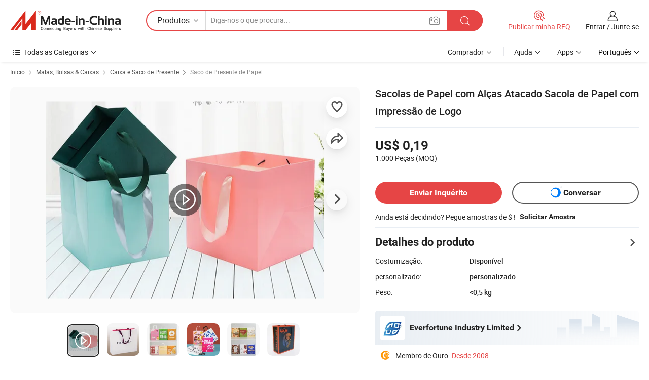

--- FILE ---
content_type: text/html;charset=UTF-8
request_url: https://pt.made-in-china.com/co_everblooming2008/product_Paper-Bags-with-Handles-Wholesale-Paper-Bag-with-Logo-Print_higuyeryg.html
body_size: 28355
content:
<!DOCTYPE html>
<html lang="pt">
<head>
            <title>Sacolas de Papel com Alças Atacado Sacola de Papel com Impressão de Logo - China Saco de transporte e sacos de papel preço</title>
        <meta content="text/html; charset=utf-8" http-equiv="Content-Type"/>
    <meta name="referrer" content="unsafe-url"/>
    <link rel="dns-prefetch" href="//www.micstatic.com">
    <link rel="dns-prefetch" href="//image.made-in-china.com">
    <link rel="dns-prefetch" href="//www.made-in-china.com">
    <link rel="dns-prefetch" href="//pylon.micstatic.com">
    <link rel="dns-prefetch" href="//expo.made-in-china.com">
    <link rel="dns-prefetch" href="//world.made-in-china.com">
    <link rel="dns-prefetch" href="//pic.made-in-china.com">
    <link rel="dns-prefetch" href="//fa.made-in-china.com">
                            <link rel="alternate" hreflang="en" href="https://everblooming2008.en.made-in-china.com/product/yekmpUAJOucK/China-Paper-Bags-with-Handles-Wholesale-Paper-Bag-with-Logo-Print.html" />
                                                        <link rel="alternate" hreflang="es" href="https://es.made-in-china.com/co_everblooming2008/product_Paper-Bags-with-Handles-Wholesale-Paper-Bag-with-Logo-Print_higuyeryg.html" />
                                            <link rel="alternate" hreflang="pt" href="https://pt.made-in-china.com/co_everblooming2008/product_Paper-Bags-with-Handles-Wholesale-Paper-Bag-with-Logo-Print_higuyeryg.html" />
                                            <link rel="alternate" hreflang="fr" href="https://fr.made-in-china.com/co_everblooming2008/product_Paper-Bags-with-Handles-Wholesale-Paper-Bag-with-Logo-Print_higuyeryg.html" />
                                            <link rel="alternate" hreflang="ru" href="https://ru.made-in-china.com/co_everblooming2008/product_Paper-Bags-with-Handles-Wholesale-Paper-Bag-with-Logo-Print_higuyeryg.html" />
                                            <link rel="alternate" hreflang="it" href="https://it.made-in-china.com/co_everblooming2008/product_Paper-Bags-with-Handles-Wholesale-Paper-Bag-with-Logo-Print_higuyeryg.html" />
                                            <link rel="alternate" hreflang="de" href="https://de.made-in-china.com/co_everblooming2008/product_Paper-Bags-with-Handles-Wholesale-Paper-Bag-with-Logo-Print_higuyeryg.html" />
                                            <link rel="alternate" hreflang="nl" href="https://nl.made-in-china.com/co_everblooming2008/product_Paper-Bags-with-Handles-Wholesale-Paper-Bag-with-Logo-Print_higuyeryg.html" />
                                            <link rel="alternate" hreflang="ar" href="https://sa.made-in-china.com/co_everblooming2008/product_Paper-Bags-with-Handles-Wholesale-Paper-Bag-with-Logo-Print_higuyeryg.html" />
                                            <link rel="alternate" hreflang="ko" href="https://kr.made-in-china.com/co_everblooming2008/product_Paper-Bags-with-Handles-Wholesale-Paper-Bag-with-Logo-Print_higuyeryg.html" />
                                            <link rel="alternate" hreflang="ja" href="https://jp.made-in-china.com/co_everblooming2008/product_Paper-Bags-with-Handles-Wholesale-Paper-Bag-with-Logo-Print_higuyeryg.html" />
                                            <link rel="alternate" hreflang="hi" href="https://hi.made-in-china.com/co_everblooming2008/product_Paper-Bags-with-Handles-Wholesale-Paper-Bag-with-Logo-Print_higuyeryg.html" />
                                            <link rel="alternate" hreflang="th" href="https://th.made-in-china.com/co_everblooming2008/product_Paper-Bags-with-Handles-Wholesale-Paper-Bag-with-Logo-Print_higuyeryg.html" />
                                            <link rel="alternate" hreflang="tr" href="https://tr.made-in-china.com/co_everblooming2008/product_Paper-Bags-with-Handles-Wholesale-Paper-Bag-with-Logo-Print_higuyeryg.html" />
                                            <link rel="alternate" hreflang="vi" href="https://vi.made-in-china.com/co_everblooming2008/product_Paper-Bags-with-Handles-Wholesale-Paper-Bag-with-Logo-Print_higuyeryg.html" />
                                            <link rel="alternate" hreflang="id" href="https://id.made-in-china.com/co_everblooming2008/product_Paper-Bags-with-Handles-Wholesale-Paper-Bag-with-Logo-Print_higuyeryg.html" />
                                    <link rel="alternate" hreflang="x-default" href="https://everblooming2008.en.made-in-china.com/product/yekmpUAJOucK/China-Paper-Bags-with-Handles-Wholesale-Paper-Bag-with-Logo-Print.html" />
    <meta name="viewport" content="initial-scale=1.0,user-scalable=no,maximum-scale=1,width=device-width">
    <meta name="format-detection" content="telephone=no">
            <meta name="Keywords" content="Sacolas de Papel com Alças Atacado Sacola de Papel com Impressão de Logo,Saco de transporte, sacos de papel"/>
            <meta name="Description"
              content="Sacolas de Papel com Alças Atacado Sacola de Papel com Impressão de Logo,Encontre detalhes e preços sobre Saco de transporte, sacos de papel a partir de Sacolas de Papel com Alças Atacado Sacola de Papel com Impressão de Logo - Everfortune Industry Limited"/>
            <meta http-equiv="X-UA-Compatible" content="IE=Edge, chrome=1"/>
    <meta name="renderer" content="webkit"/>
             <meta property="og:title" content="[Hot Item] Sacolas de Papel com Alças Atacado Sacola de Papel com Impressão de Logo"/>
<meta property="og:type" content="product"/>
<meta property="og:url" content="https://pt.made-in-china.com/co_everblooming2008/product_Paper-Bags-with-Handles-Wholesale-Paper-Bag-with-Logo-Print_higuyeryg.html"/>
<meta property="og:image" content="https://image.made-in-china.com/2f0j00RsLENriGvcqt/Paper-Bags-with-Handles-Wholesale-Paper-Bag-with-Logo-Print.jpg"/>
<meta property="og:site_name" content="Made-in-China.com"/>
<meta property="fb:admins" content="292039974180201"/>
<meta property="fb:page_id" content="10150525576765348"/>
<meta property="fb:app_id" content="205885989426763"/>
<meta property="og:description" content="personalizado: personalizado Peso: &lt;0,5 kg Tipo de papel: Papel de arte Uso: presentes, Cosmético, Artes e Ofícios, Comida, Produtos eletrônicos, Jóias, Vestuário e calçado, Produtos de saúde, Cartões, cartas Forma: Praça Imprimir o logotipo: Com impressão do logotipo"/>
<meta property="product:price:amount" content="0.19" />
<meta property="product:price:currency" content="USD" />
<meta property="og:availability" content="instock" />
<link rel="canonical" href="https://pt.made-in-china.com/co_everblooming2008/product_Paper-Bags-with-Handles-Wholesale-Paper-Bag-with-Logo-Print_higuyeryg.html" />
            <link rel="amphtml" href="https://pt.made-in-china.com/amp/co_everblooming2008/product_Paper-Bags-with-Handles-Wholesale-Paper-Bag-with-Logo-Print_higuyeryg.html">
        <link rel="stylesheet" type="text/css" href="https://www.micstatic.com/landing/www/product/detail_v2/css/product-detail_c222312a.css" media="all"/>
            <link rel="stylesheet" type="text/css" href="https://www.micstatic.com/landing/www/product/detail_v2/css/product-details-mlan_9095978c.css" media="all"/>
                    <style>
            body .sr-com-place .com-place-two.sr-comInfo-sign .sign-item .tip-gold{
                top: -84px;
            }
        </style>
                <style>
            body .sr-com-place .com-place-two.sr-comInfo-sign .sign-item .tip-gold.tip-audit{
                top: -61px;
            }
        </style>
        <!-- Polyfill Code Begin --><script chaset="utf-8" type="text/javascript" src="https://www.micstatic.com/polyfill/polyfill-simplify_eb12d58d.js"></script><!-- Polyfill Code End --></head>
<body class="theme-01 J-ATF" style="overflow-y: scroll;" probe-clarity="false" >
    <div style="position:absolute;top:0;left:0;width:1px;height:1px;overflow:hidden">
                                            <img src="//stat.made-in-china.com/event/rec.gif?type=10&data=%7B%22pdid%22%3A%22635127825%22%2C%22list%22%3A%5B%7B%22t%22%3A1%2C%22f%22%3A0%2C%22id%22%3A%22737501722%22%7D%2C%7B%22t%22%3A1%2C%22f%22%3A0%2C%22id%22%3A%22638704125%22%7D%5D%7D&st=9502" alt=""/>
            </div>
    <input type="hidden" id="lan" name="lan" value="pt">
    <input type="hidden" name="pg_abp" id="pg_abp" value="a">
    <input type="hidden" name="isGoogleSeoBuyer" id="isGoogleSeoBuyer" value="false">
    <input type="hidden" name="verifiedTranslate" id="verifiedTranslate" value="Certificado Verificado">
    <input type="hidden" class="J-data-pid" value="635127825">
            <input type="hidden" class="J-data-layout" value="2">
    <input type="hidden" value="prodDetail">
    <input type="hidden" id="loginUserName" value="everblooming2008"/>
    <input type="hidden" id="comReviewSourceId" name="comReviewSourceId" value="UexnRFzdOPWm"/>
    <input type="hidden" name="user_behavior_trace_id" id="user_behavior_trace_id" value="1jei4695qb22m"/>
    <input type="hidden" name="receptionABTestSwitch" id="receptionABTestSwitch" value="true"/>
    <input type="hidden" name="alertReceptionCardWaitingTime" id="alertReceptionCardWaitingTime" value="1"/>
            <div id="header" ></div>
<script>
    function headerMlanInit() {
        const funcName = 'headerMlan';
        const app = new window[funcName]({target: document.getElementById('header'), props: {props: {"pageType":8,"logoTitle":"Fabricantes e Fornecedores","logoUrl":null,"base":{"buyerInfo":{"service":"Serviço","newUserGuide":"Guia de Usuário Novo","auditReport":"Audited Suppliers' Reports","meetSuppliers":"Meet Suppliers","onlineTrading":"Secured Trading Service","buyerCenter":"Central do Comprador","contactUs":"Fale Conosco","search":"Procurar","prodDirectory":"Diretório de Produtos","supplierDiscover":"Supplier Discover","sourcingRequest":"Postar Solicitação de Compra","quickLinks":"Quick Links","myFavorites":"Meus Favoritos","visitHistory":"História de Visita","buyer":"Comprador","blog":"Informações de Negócios"},"supplierInfo":{"supplier":"Fornecedor","joinAdvance":"加入高级会员","tradeServerMarket":"外贸服务市场","memberHome":"外贸e家","cloudExpo":"Smart Expo云展会","onlineTrade":"交易服务","internationalLogis":"国际物流","northAmericaBrandSailing":"北美全渠道出海","micDomesticTradeStation":"中国制造网内贸站"},"helpInfo":{"whyMic":"Why Made-in-China.com","auditSupplierWay":"Como auditamos fornecedores","securePaymentWay":"Como garantimos o pagamento","submitComplaint":"Enviar uma reclamação","contactUs":"Fale Conosco","faq":"FAQ","help":"Ajuda"},"appsInfo":{"downloadApp":"Baixar Aplicativo!","forBuyer":"Para o Comprador","forSupplier":"Para Fornecedor","exploreApp":"Explore os descontos exclusivos do aplicativo","apps":"Apps"},"languages":[{"lanCode":0,"simpleName":"en","name":"English","value":"https://everblooming2008.en.made-in-china.com/product/yekmpUAJOucK/China-Paper-Bags-with-Handles-Wholesale-Paper-Bag-with-Logo-Print.html","htmlLang":"en"},{"lanCode":5,"simpleName":"es","name":"Español","value":"https://es.made-in-china.com/co_everblooming2008/product_Paper-Bags-with-Handles-Wholesale-Paper-Bag-with-Logo-Print_higuyeryg.html","htmlLang":"es"},{"lanCode":4,"simpleName":"pt","name":"Português","value":"https://pt.made-in-china.com/co_everblooming2008/product_Paper-Bags-with-Handles-Wholesale-Paper-Bag-with-Logo-Print_higuyeryg.html","htmlLang":"pt"},{"lanCode":2,"simpleName":"fr","name":"Français","value":"https://fr.made-in-china.com/co_everblooming2008/product_Paper-Bags-with-Handles-Wholesale-Paper-Bag-with-Logo-Print_higuyeryg.html","htmlLang":"fr"},{"lanCode":3,"simpleName":"ru","name":"Русский язык","value":"https://ru.made-in-china.com/co_everblooming2008/product_Paper-Bags-with-Handles-Wholesale-Paper-Bag-with-Logo-Print_higuyeryg.html","htmlLang":"ru"},{"lanCode":8,"simpleName":"it","name":"Italiano","value":"https://it.made-in-china.com/co_everblooming2008/product_Paper-Bags-with-Handles-Wholesale-Paper-Bag-with-Logo-Print_higuyeryg.html","htmlLang":"it"},{"lanCode":6,"simpleName":"de","name":"Deutsch","value":"https://de.made-in-china.com/co_everblooming2008/product_Paper-Bags-with-Handles-Wholesale-Paper-Bag-with-Logo-Print_higuyeryg.html","htmlLang":"de"},{"lanCode":7,"simpleName":"nl","name":"Nederlands","value":"https://nl.made-in-china.com/co_everblooming2008/product_Paper-Bags-with-Handles-Wholesale-Paper-Bag-with-Logo-Print_higuyeryg.html","htmlLang":"nl"},{"lanCode":9,"simpleName":"sa","name":"العربية","value":"https://sa.made-in-china.com/co_everblooming2008/product_Paper-Bags-with-Handles-Wholesale-Paper-Bag-with-Logo-Print_higuyeryg.html","htmlLang":"ar"},{"lanCode":11,"simpleName":"kr","name":"한국어","value":"https://kr.made-in-china.com/co_everblooming2008/product_Paper-Bags-with-Handles-Wholesale-Paper-Bag-with-Logo-Print_higuyeryg.html","htmlLang":"ko"},{"lanCode":10,"simpleName":"jp","name":"日本語","value":"https://jp.made-in-china.com/co_everblooming2008/product_Paper-Bags-with-Handles-Wholesale-Paper-Bag-with-Logo-Print_higuyeryg.html","htmlLang":"ja"},{"lanCode":12,"simpleName":"hi","name":"हिन्दी","value":"https://hi.made-in-china.com/co_everblooming2008/product_Paper-Bags-with-Handles-Wholesale-Paper-Bag-with-Logo-Print_higuyeryg.html","htmlLang":"hi"},{"lanCode":13,"simpleName":"th","name":"ภาษาไทย","value":"https://th.made-in-china.com/co_everblooming2008/product_Paper-Bags-with-Handles-Wholesale-Paper-Bag-with-Logo-Print_higuyeryg.html","htmlLang":"th"},{"lanCode":14,"simpleName":"tr","name":"Türkçe","value":"https://tr.made-in-china.com/co_everblooming2008/product_Paper-Bags-with-Handles-Wholesale-Paper-Bag-with-Logo-Print_higuyeryg.html","htmlLang":"tr"},{"lanCode":15,"simpleName":"vi","name":"Tiếng Việt","value":"https://vi.made-in-china.com/co_everblooming2008/product_Paper-Bags-with-Handles-Wholesale-Paper-Bag-with-Logo-Print_higuyeryg.html","htmlLang":"vi"},{"lanCode":16,"simpleName":"id","name":"Bahasa Indonesia","value":"https://id.made-in-china.com/co_everblooming2008/product_Paper-Bags-with-Handles-Wholesale-Paper-Bag-with-Logo-Print_higuyeryg.html","htmlLang":"id"}],"showMlan":true,"showRules":false,"rules":"Rules","language":"pt","menu":"Cardápio","subTitle":null,"subTitleLink":null,"stickyInfo":null},"categoryRegion":{"categories":"Todas as Categorias","categoryList":[{"name":"Agricultura & Alimento","value":"https://pt.made-in-china.com/category1_Agriculture-Food/Agriculture-Food_usssssssss.html","catCode":"1000000000"},{"name":"Roupa e Acessórios","value":"https://pt.made-in-china.com/category1_Apparel-Accessories/Apparel-Accessories_uussssssss.html","catCode":"1100000000"},{"name":"Artes & Artesanatos","value":"https://pt.made-in-china.com/category1_Arts-Crafts/Arts-Crafts_uyssssssss.html","catCode":"1200000000"},{"name":"Peças e Acessórios de Motos & Automóveis","value":"https://pt.made-in-china.com/category1_Auto-Motorcycle-Parts-Accessories/Auto-Motorcycle-Parts-Accessories_yossssssss.html","catCode":"2900000000"},{"name":"Malas, Bolsas & Caixas","value":"https://pt.made-in-china.com/category1_Bags-Cases-Boxes/Bags-Cases-Boxes_yhssssssss.html","catCode":"2600000000"},{"name":"Químicas","value":"https://pt.made-in-china.com/category1_Chemicals/Chemicals_uissssssss.html","catCode":"1300000000"},{"name":"Produtos de Computador","value":"https://pt.made-in-china.com/category1_Computer-Products/Computer-Products_iissssssss.html","catCode":"3300000000"},{"name":"Construção & Decoração","value":"https://pt.made-in-china.com/category1_Construction-Decoration/Construction-Decoration_ugssssssss.html","catCode":"1500000000"},{"name":"Aparelhos Eletrônicos de Consumo","value":"https://pt.made-in-china.com/category1_Consumer-Electronics/Consumer-Electronics_unssssssss.html","catCode":"1400000000"},{"name":"Elétrico & Eletrônico","value":"https://pt.made-in-china.com/category1_Electrical-Electronics/Electrical-Electronics_uhssssssss.html","catCode":"1600000000"},{"name":"Móveis","value":"https://pt.made-in-china.com/category1_Furniture/Furniture_yessssssss.html","catCode":"2700000000"},{"name":"Saúde & Medicina","value":"https://pt.made-in-china.com/category1_Health-Medicine/Health-Medicine_uessssssss.html","catCode":"1700000000"},{"name":"Equipamentos Industriais & Componentes","value":"https://pt.made-in-china.com/category1_Industrial-Equipment-Components/Industrial-Equipment-Components_inssssssss.html","catCode":"3400000000"},{"name":"Instrumentos & Medidores","value":"https://pt.made-in-china.com/category1_Instruments-Meters/Instruments-Meters_igssssssss.html","catCode":"3500000000"},{"name":"Indústria Leve & Uso Diário","value":"https://pt.made-in-china.com/category1_Light-Industry-Daily-Use/Light-Industry-Daily-Use_urssssssss.html","catCode":"1800000000"},{"name":"Iluminação","value":"https://pt.made-in-china.com/category1_Lights-Lighting/Lights-Lighting_isssssssss.html","catCode":"3000000000"},{"name":"Maquinaria de Manufatura & Processamento","value":"https://pt.made-in-china.com/category1_Manufacturing-Processing-Machinery/Manufacturing-Processing-Machinery_uossssssss.html","catCode":"1900000000"},{"name":"Metalúrgica, Mineral  Energia","value":"https://pt.made-in-china.com/category1_Metallurgy-Mineral-Energy/Metallurgy-Mineral-Energy_ysssssssss.html","catCode":"2000000000"},{"name":"Artigos de Escritório","value":"https://pt.made-in-china.com/category1_Office-Supplies/Office-Supplies_yrssssssss.html","catCode":"2800000000"},{"name":"Embalagem & Impressão","value":"https://pt.made-in-china.com/category1_Packaging-Printing/Packaging-Printing_ihssssssss.html","catCode":"3600000000"},{"name":"Segurança & Proteção","value":"https://pt.made-in-china.com/category1_Security-Protection/Security-Protection_ygssssssss.html","catCode":"2500000000"},{"name":"Serviço","value":"https://pt.made-in-china.com/category1_Service/Service_ynssssssss.html","catCode":"2400000000"},{"name":"Artigos de Esporte & Recreação","value":"https://pt.made-in-china.com/category1_Sporting-Goods-Recreation/Sporting-Goods-Recreation_iussssssss.html","catCode":"3100000000"},{"name":"Têxtil","value":"https://pt.made-in-china.com/category1_Textile/Textile_yussssssss.html","catCode":"2100000000"},{"name":"Ferramentas & Ferragem","value":"https://pt.made-in-china.com/category1_Tools-Hardware/Tools-Hardware_iyssssssss.html","catCode":"3200000000"},{"name":"Brinquedos","value":"https://pt.made-in-china.com/category1_Toys/Toys_yyssssssss.html","catCode":"2200000000"},{"name":"Transporte","value":"https://pt.made-in-china.com/category1_Transportation/Transportation_yissssssss.html","catCode":"2300000000"}],"more":"Mais"},"searchRegion":{"show":true,"lookingFor":"Diga-nos o que procura...","homeUrl":"//pt.made-in-china.com","products":"Produtos","suppliers":"Fornecedores","auditedFactory":null,"uploadImage":"Enviar Imagem","max20MbPerImage":"Máximo de 20 MB por imagem","yourRecentKeywords":"Suas Palavras-chave Recentes","clearHistory":"Limpar histórico","popularSearches":"pesquisas relacionadas","relatedSearches":"Mais","more":null,"maxSizeErrorMsg":"O carregamento falhou. O tamanho máximo da imagem é de 20 MB.","noNetworkErrorMsg":"Nenhuma conexão de rede. Por favor, verifique suas configurações de Internete e tente novamente.","uploadFailedErrorMsg":"Falha no upload. Formato de imagem incorreto. Formatos suportados: JPG, PNG, BMP.","relatedList":null,"relatedTitle":null,"relatedTitleLink":null,"formParams":null,"mlanFormParams":{"keyword":null,"inputkeyword":null,"type":null,"currentTab":null,"currentPage":null,"currentCat":null,"currentRegion":null,"currentProp":null,"submitPageUrl":null,"parentCat":null,"otherSearch":null,"currentAllCatalogCodes":null,"sgsMembership":null,"memberLevel":null,"topOrder":null,"size":null,"more":"mais","less":"less","staticUrl50":null,"staticUrl10":null,"staticUrl30":null,"condition":"0","conditionParamsList":[{"condition":"0","conditionName":null,"action":"/productSearch?keyword=#word#","searchUrl":null,"inputPlaceholder":null},{"condition":"1","conditionName":null,"action":"/companySearch?keyword=#word#","searchUrl":null,"inputPlaceholder":null}]},"enterKeywordTips":"Insira pelo menos uma palavra-chave para sua pesquisa.","openMultiSearch":false},"frequentRegion":{"rfq":{"rfq":"Publicar minha RFQ","searchRfq":"Search RFQs","acquireRfqHover":"Diga-nos o que você precisa e experimente a maneira mais fácil de obter cotações !","searchRfqHover":"Discover quality RFQs and connect with big-budget buyers"},"account":{"account":"Conta","signIn":"Entrar","join":"Junte-se","newUser":"Novo Usuário","joinFree":"Junte-se","or":"Ou","socialLogin":"Ao clicar em Entrar, Cadastre-se Gratuitamente ou Continuar com Facebook, Linkedin, Twitter, Google, %s, eu concordo com os %sUser Agreement%s e as %sPrivacy Policy%s","message":"Mensagens","quotes":"Citações","orders":"Pedidos","favorites":"Favoritos","visitHistory":"História de Visita","postSourcingRequest":"Postar Solicitação de Compra","hi":"Olá","signOut":"Sair","manageProduct":"Gerir Produtos","editShowroom":"Editar showroom","username":"","userType":null,"foreignIP":true,"currentYear":2026,"userAgreement":"Acordo do Usuário","privacyPolicy":"Política de Privacidade"},"message":{"message":"Mensagens","signIn":"Entrar","join":"Junte-se","newUser":"Novo Usuário","joinFree":"Junte-se","viewNewMsg":"Sign in to view the new messages","inquiry":"Inquéritos","rfq":"RFQs","awaitingPayment":"Awaiting payments","chat":"Conversar","awaitingQuotation":"Aguardando Cotações"},"cart":{"cart":"Cesta de consulta"}},"busiRegion":null,"previewRegion":null}}});
		const hoc=o=>(o.__proto__.$get=function(o){return this.$$.ctx[this.$$.props[o]]},o.__proto__.$getKeys=function(){return Object.keys(this.$$.props)},o.__proto__.$getProps=function(){return this.$get("props")},o.__proto__.$setProps=function(o){var t=this.$getKeys(),s={},p=this;t.forEach(function(o){s[o]=p.$get(o)}),s.props=Object.assign({},s.props,o),this.$set(s)},o.__proto__.$help=function(){console.log("\n            $set(props): void             | 设置props的值\n            $get(key: string): any        | 获取props指定key的值\n            $getKeys(): string[]          | 获取props所有key\n            $getProps(): any              | 获取props里key为props的值（适用nail）\n            $setProps(params: any): void  | 设置props里key为props的值（适用nail）\n            $on(ev, callback): func       | 添加事件监听，返回移除事件监听的函数\n            $destroy(): void              | 销毁组件并触发onDestroy事件\n        ")},o);
        window[`${funcName}Api`] = hoc(app);
    };
</script><script type="text/javascript" crossorigin="anonymous" onload="headerMlanInit()" src="https://www.micstatic.com/nail/pc/header-mlan_6f301846.js"></script>        <div class="sr-container J-layout ">
        <script type="text/x-data" class="J-mlan-stat-data">{"t":"mLanCou","f":"prodDetail","vId":null}</script>
                <div>
            <input type="hidden" id="J-detail-isProduct"/>
            <input type="hidden" id="loginUserName" value="everblooming2008"/>
            <input type="hidden" id="curLanCode" value="4"/>
            <input type="hidden" id="sensor_pg_v" value="pid:yekmpUAJOucK,cid:UexnRFzdOPWm,tp:104,stp:10403,plate:normal,sst:paid,is_trade:0,is_sample:1,is_rushorder:0,is_verified:2,abt:null,abp:a"/>
            <input type="hidden" id="productId" value="yekmpUAJOucK"/>
            <input type="hidden" id="loginCountry" value="United_States"/>
            <input type="hidden" id="isUser" value="false"/>
            <input type="hidden" id="userEmailAddress" value=""/>
                            <input type="hidden" id="J-SlideNav-Survey" isLogin="true" isBuyer="true" comId="en" linkData="http://survey.made-in-china.com/index.php?sid=88194&lang=">
                        <script class="J-mlan-config" type="text/data-lang" data-lang="pt">
                {
                    "more": "Ver Tudo",
                    "less": "Ver Menos",
                    "pmore": "Mais",
                    "pless": "Menos",
                    "verifiedTranslate": "Certificado Verificado",
                    "emailRequired": "Por favor, digite o seu endereço de email.",
                    "email": "Por favor, digite o seu endereço de e-mail válido.",
                    "contentRequired": "Por favor, indique o conteúdo desta mensagem de negócios.",
                    "maxLength": "O conteúdo da sua consulta deve ter entre 20 e 4.000 caracteres.",
                    "quiryDialogTitle": "Digite o seu contato para construir a confiança com fornecedor (es)",
                    "videoTitle": "Assistir a Vídeos Relacionados",
                    "alsoViewTitle": "As pessoas que viram este produto também tinham visto",
                    "latestPriceTitle": "Insira seus requisitos detalhados para receber um orçamento preciso",
                    "Enter your email address":"Por favor, digite seu endereço de e-mail.",
                    "ratingReviews": "Avaliações e Revisões",
                    "selectOptions": ["Críticas de topo", "Mais recentes"],
                    "frequencyError": "Sua operação é muito frequente. Tente novamente mais tarde.",
                    "overallReviews": {
                        "title": "Revisões globais",
                        "reviews": "Comentários",
                        "star": "Estrela"
                    },
                    "customerSatisfaction": {
                        "title": "Satisfação do cliente",
                        "response": "Resposta",
                        "service": "Serviço",
                        "quality": "Qualidade",
                        "delivery": "Entrega"
                    },
                    "reviewDetails": {
                        "title": "Verificar Detalhes",
                        "verifiedPurchase": "Compra verificada",
                        "showPlace": {
                            "publicShow": "Public show",
                            "publicShowInProtection": "Public show (Protection period)",
                            "onlyInVo": "Only show in VO"
                        },
                        "modified": "Modificado"
                    },
                    "pager": {
                        "goTo": "Vá Para",
                        "page": "Página",
                        "next": "Próximo",
                        "prev": "Anterior",
                        "confirm": "confirme"
                    },
                    "loadingTip": "Carregando",
                    "foldingReviews": "Dobragem Commentaires Pliants",
                    "noInfoTemporarily": "Nenhuma informação temporariamente.",
                    "strengthLabel": "Etiqueta de resistência verificada",
                    "Negotiable":"Negociável",
                    "Free Shipping to {{country}} by {{carrier}}":"Frete grátis para {{country}} por {{carrier}}",
                    "Estimated delivery time $ Days":"Tempo estimado de entrega $ Dias",
                    "To be negotiated to {{country}} by {{carrier}}":"A negociar para {{country}} por {{carrier}}",
                    "US$ {{freight}} to {{country}} by {{carrier}}":"US$ {{freight}} para {{country}} por {{carrier}}",
                    "Still deciding? Get samples of $ !": "Ainda está decidindo? Pegue amostras de $ !",
                    "Shipping Cost": "Custo de Envio",
                    "Delivery": "Entrega",
                    "{{buyerName}} made an order recently.": "{{buyerName}} fez um pedido recentemente.",
                    "The hot selling product from our verified and experienced supplier.": "O produto mais vendido do nosso fornecedor verificado e experiente.",
                    "selectSkuSpec": "Selecione variações e quantidade",
                    "productSpecification": "Especificações do produto",
                    "productsTotalAmount": "Quantidade total de produtos",
                    "sendInquiry": "Enviar Inquérito",
                    "minOrderTips": "A quantidade do seu produto é menor que {{minTotalCount}} MOQ.",
                    "buyNow": "Comprar agora",
                    "startOrderRequest": "Iniciar Pedido",
                    "shippingFeeTips": "Não inclui taxas de envio."

                }
            </script>
            <div class="sr-layout-wrap sr-layout-resp">
                <div class="detail-top-bar" >
                                            <div class="sr-QPWords-cont">
                            <ul>
                                                                                                                                    <li class="sr-QPWords-item">
                                        <a href="https://pt.made-in-china.com" target="_blank" rel="nofollow">Início</a>
                                        <i class="ob-icon icon-right"></i>
                                                                                    <a href="https://pt.made-in-china.com/category1_Bags-Cases-Boxes/Bags-Cases-Boxes_yhssssssss.html" target="_blank">Malas, Bolsas & Caixas</a>
                                            <i class="ob-icon icon-right"></i>
                                                                                    <a href="https://pt.made-in-china.com/category23_Bags-Cases-Boxes/Gift-Box-Bag_yhusssssss_1.html" target="_blank">Caixa e Saco de Presente</a>
                                            <i class="ob-icon icon-right"></i>
                                                                                <a href="https://pt.made-in-china.com/category23_Bags-Cases-Boxes/Paper-Gift-Bag_yhussessss_1.html" target="_blank">Saco de Presente de Papel</a>
                                                                            </li>
                                                            </ul>
                        </div>
                                    </div>
                            </div>
                        <div class="sr-layout-detail clears">
                <div class="sr-detail-content clears">
                    <div class="sr-layout-block sr-layout-left">
                        <div class="sr-layout-content sr-proMainInfo J-sr-proMainInfo">
                            <div class="sr-proMainInfo-baseInfo" faw-module="main_function" faw-exposure>
        <div class="sr-proMainInfo-baseInfo-name">
            <h1 class="sr-proMainInfo-baseInfoH1 J-baseInfo-name" data-prod-tag="">
                <span class="J-meiAward"></span> <span>Sacolas de Papel com Alças Atacado Sacola de Papel com Impressão de Logo</span>
            </h1>
            <div class="tag-wrapper">
                <div class="J-deal-tag"></div>
            </div>
                    </div>
            <div class="sr-proMainInfo-baseInfo-property">
            <div class="baseInfo-price-related">
                <div class="J-activity-banner attr-line"></div>
                <input type="hidden" id="inquiry4PriceHref" name="inquiry4PriceHref" value="//www.made-in-china.com/sendInquiry/prod_yekmpUAJOucK_UexnRFzdOPWm_0.html?plant=pt&from=shrom&type=cs&style=3&page=p_detail">
                <div class="swiper-proMainInfo-baseInfo-propertyGetPrice-container">
                    <input type="hidden" value="{'Porto':'Ningbo, China','Condições de Pagamento':'L/C, T/T, D/P, Western Union, Paypal, Money Gram'}" id="priceProp">
                                                                                                        <div class="sr-proMainInfo-baseInfo-propertyPrice">
                                                    <div class="only-one-priceNum">
                                <table>
                                    <tbody>
                                    <tr style="display: inline-flex;align-items: baseline; flex-wrap: wrap;flex-direction: column;" class="only-one-priceNum-tr">
                                        <td style="padding: 0 !important;">
                                        <span class="only-one-priceNum-td-left">US$ 0,19 </span>
                                        </td>
                                        <td style="padding: 0" class="sa-only-property-price only-one-priceNum-price">
                                            <span style="color: #222">1.000 Peças</span>
                                            <span style="color: #222">
                                            (MOQ)
                                        </span>
                                        </td>
                                    </tr>
                                    </tbody>
                                </table>
                            </div>
                    </div>
                </div>
                <div class="coupon-and-getlastprice">
                                            <div class="empty-glp-box"></div>
                                    </div>
            </div>
            <input type="hidden" id="login" value="false">
                        <div class="sr-proMainInfo-baseInfo-propertyAttr">
                <div>
        <input type="hidden" id="hasProdSpecs" value="false">
</div>
                                <div>
    <input type="hidden" id="supportRushOrder" value="false">
<div class="sr-layout-block contact-block J-contact-fix two-button">
    <div class="button-block contact-btn">
        <a fun-inquiry-product class="btns button-link-contact J-prod-btn-contact" target="_blank" href="https://www.made-in-china.com/sendInquiry/prod_yekmpUAJOucK_UexnRFzdOPWm.html?plant=pt&from=shrom&type=cs&style=3&page=p_detail" rel="nofollow" ads-data="st:24,pdid:yekmpUAJOucK,pcid:UexnRFzdOPWm"> Enviar Inquérito
        </a>
    </div>
    <div class="sr-side-contSupplier-chat button-block J-sr-side-contSupplier-chat">
        <b text='[{"offline": {"text":"Conversar","title":"O fornecedor está offline agora, por favor, deixe sua mensagem."}, "online": {"text":"Conversar","title":"Converse com o fornecedor online agora!"}}]' class="tm3_chat_status" lan="pt" tmlan="pt" dataId="UexnRFzdOPWm_yekmpUAJOucK_1" inquiry="https://www.made-in-china.com/sendInquiry/prod_yekmpUAJOucK_UexnRFzdOPWm.html?plant=pt&from=shrom&type=cs&style=3&page=p_detail" processor="chat" cid="UexnRFzdOPWm"></b>
        <span rel="nofollow" ads-data="st:13" class="tm-placeholder" title="Converse com o fornecedor online agora!" role="button" tabindex="0" aria-label="tm">
                            Conversar </span>
    </div>
</div>
    </div>
                                                            <table>
                            <tbody>
                            <tr>
                                <td>
                                    <div class="sample-order-info">
                                        <div class="info-text">
                                            <span class="J-sample-order">Ainda está decidindo? Pegue amostras de $ !</span>
                                            <span class="sample-price J-sample-price" style="display: none">US$ 30/Peça</span>
                                        </div>
                                                                                    <a class="" ads-data="st:19" target="_blank" href="//www.made-in-china.com/requestSample/prod_yekmpUAJOucK_UexnRFzdOPWm.html" rel="nofollow">Solicitar Amostra</a>
                                                                            </div>
                                </td>
                            </tr>
                            </tbody>
                        </table>
                                    <div class="attr-line"></div>
                    <div class="product-details-title pointer J-prod-detail">
                        <span>Detalhes do produto</span>
                        <span><i class="ob-icon icon-right"></i></span>
                    </div>
                    <table>
                        <tbody>
                                                        <tr>
                                <th width="166" class="th-label">Costumização:</th>
                                <td>Disponível</td>
                            </tr>
                                                        <tr>
                                <th width="166" class="th-label">personalizado:</th>
                                <td>personalizado</td>
                            </tr>
                                                        <tr>
                                <th width="166" class="th-label">Peso:</th>
                                <td>&lt;0,5 kg</td>
                            </tr>
                        </tbody>
                    </table>
                                    <div class="attr-line"></div>
                <div class="sr-layout-block sr-com-place sr-com-place-top">
                                                                     <div faw-module="verified_company_homepage" faw-exposure>
    <input type="hidden" id="J-linkInfo" value="https://pt.made-in-china.com/co_everblooming2008/">
    <div class="sr-linkTo-comInfo J-linkTo-comInfo" ads-data>
        <div class="sr-com com-place-one">
                            <div class="sr-com-logo" ads-data="st:185">
                    <img src="//www.micstatic.com/landing/www/product/img/transparent.png" data-original="//image.made-in-china.com/206f0j00VaItzBHhWTpE/Everfortune-Industry-Limited.jpg" />
                </div>
                        <div class="sr-com-info">
                <div class="sr-comInfo-title ">
                    <div class="title-txt">
                        <a href="https://pt.made-in-china.com/co_everblooming2008/" target="_blank" ads-data="st:3" title="Everfortune Industry Limited"><span class="text-ellipsis">Everfortune Industry Limited</span> <i class="ob-icon icon-right"></i></a>
                    </div>
                </div>
                <div class="info-item-out">
                </div>
            </div>
            <div class="operate-wrapper">
                            </div>
        </div>
        <div class="rating-box">
            <div class='add_factory-icon'>
                                    </div>
            <div class="J-review-box" style="display: none">
                                    <div class="review-label">What's your impression of this company?</div>
                                <div class="score-item review-btn" ads-data="st:114">
                    <i class="ob-icon icon-fill-text"></i>
                    <span>review now</span>
                </div>
            </div>
        </div>
                <div class="sr-comInfo-sign com-place-two">
                                        <div class="sign-item" ads-data="st:186">
                                            <i class="item-icon icon-gold"></i>
                        Membro de Ouro <span class="txt-year">Desde 2008</span>
                                                                <div class="tip arrow-bottom tip-gold">
                        <div class="gold-content">
                            <div class="tip-con">
                                                                    <p class="tip-para">Fornecedores com licênças comerciais verificadas</p>
                                                            </div>
                        </div>
                    </div>
                </div>
                                </div>
            <div class="com-place-three no-margin">
                                                    <div class="detail-col mod-2">
                        <div class="detail-infos">
                                                                                                                                                                    <div class="info-item ">
                                            <div class="info-label" title="Endereço">
                                                Endereço </div>
                                            <div class="info-fields" title="Room 611, Unit 5, Block B, Longgang Mansion, Longgang Town, Cangnan County, Wenzhou, ...">
                                                                                                                                                                                                            Room 611, Unit 5, Block B, Longgang Mansion, Longgang Town, Cangnan County, Wenzhou, ...
                                                                                                                                                </div>
                                        </div>
                                                                                                                                                                                                            <div class="info-item ">
                                            <div class="info-label" title="Termos Comerciais Internacionais(Incoterms)">
                                                Termos Comerciais Internacionais(Incoterms) </div>
                                            <div class="info-fields" title="FOB, EXW, CFR, CIF, FAS, DDP, DAP, CIP, CPT, Outras, FCA">
                                                                                                                                                                                                            FOB, EXW, CFR, CIF, FAS, DDP, DAP, CIP, CPT, Outras, FCA
                                                                                                                                                </div>
                                        </div>
                                                                                                                                                                                                            <div class="info-item ">
                                            <div class="info-label" title="Termos de Pagamento">
                                                Termos de Pagamento </div>
                                            <div class="info-fields" title="LC, T/T, D/P, PayPal, Western Union, Pagamento de pequena quantia, Money Gram">
                                                                                                                                                                                                            LC, T/T, D/P, PayPal, Western Union, Pagamento de pequena quantia, Money Gram
                                                                                                                                                </div>
                                        </div>
                                                                                                                        </div>
                    </div>
                            </div>
    </div>
</div> </div>
            </div>
        </div>
    </div>
<input type="hidden" id="contactNow"
       value="https://www.made-in-china.com/sendInquiry/prod_yekmpUAJOucK_UexnRFzdOPWm.html?plant=pt&from=shrom&type=cs&style=3&page=p_detail">
<input type="hidden" id="supportOrder" value="false"
       data-url="//membercenter.made-in-china.com/newtrade/order/page/buyer-start-order.html?from=3&prodId=yekmpUAJOucK&sample=0">
    <style>
    .catalogForm .form-label{
        width: 190px;
    }
    .catalogForm .form-label em{
        color: #e64545;
        margin-right: 5px;
    }
    .catalogForm .form-fields{
        margin-left: 200px;
    }
</style>
<script type="text/template" id="J-catalog-dialog">
    <div class="alert-new mb20">
        <div class="alert-con alert-warn alert-state" style="width: 100%;">
            <span class="micon-state"><i class="ob-icon icon-caution"></i></span><span class="alert-txt">Please complete the form below, we will email the catalog to you.</span>
        </div>
    </div>
    <form action="" class="obelisk-form J-catalog-form catalogForm">
        <input type="hidden" name="source" value="2"/>
        <div class="form-item">
            <label class="form-label"><em>*</em>Email Address</label>
            <div class="form-fields">
                <input type="text" name="email" maxlength="160" class="input-text span-8" value=""/>
            </div>
        </div>
        <div class="form-item">
            <label class="form-label"><em>*</em>Name</label>
            <div class="form-fields">
                <input type="text" name="name" maxlength="50" class="input-text span-8" value=""/>
            </div>
        </div>
        <div class="form-item">
            <label class="form-label"><em>*</em>Country/Region</label>
            <div class="form-fields">
                <select class="span-8 J-countrySelect" select-css="span-8 select-flags" name="comCountry" value="">
                    {{ if(hotCountries && hotCountries.length>0){ }}
                    <optgroup label="--Please Select--">
                        {{ $.each(hotCountries,function(){ }}
                        <option {{ if(selected === this.countryKey){ }}selected="selected"{{ } }} value="{{-this.countryKey}}" select-countrycode="{{-this.countryCode}}" select-css="select-flag select-flag-{{-this.simpleCountryName.toLowerCase()}}" select-rm-areacode="{{-this.showAreaCodeFram}}">{{-this.coutryName}}</option>
                        {{ }) }}
                    </optgroup>
                    {{ } }}

                    {{ if(allCountries && allCountries.length>0){ }}
                    <optgroup label="--All Countries/Regions (A to Z)--">
                        {{ $.each(allCountries,function(){ }}
                        <option {{ if(selected === this.countryKey){ }}selected="selected"{{ } }} value="{{-this.countryKey}}" select-countrycode="{{-this.countryCode}}" select-css="select-flag select-flag-{{-this.simpleCountryName.toLowerCase()}}" select-rm-areacode="{{-this.showAreaCodeFram}}">{{-this.coutryName}}</option>
                        {{ }) }}
                    </optgroup>
                    {{ } }}
                </select>
            </div>
        </div>
        <div class="form-item J-validator-box hide">
            <label class="form-label"><em>*</em>Verification Code</label>
            <div class="form-fields">
                <span class="J-validator" id="J-validator"></span>
                <div class="feedback-block J-vcode-error" wrapfor="faptcha_response_field"></div>
            </div>
        </div>
    </form>
</script><script type="text/template" id="J-dia-success">
    <div class="dlg-result">
        <div class="state">
            <i class="micon succ">&#xe000;</i>
        </div>
        <div class="msg"><p>You have submitted the request successfully!</p><p>{{-retResult.tipMessage}}</p></div>
    </div>
</script><script type="text/template" id="J-dia-warn">
    <div class="dlg-result">
        <div class="state">
            <i class="micon warning">&#xe003;</i>
        </div>
        <div class="msg"><p>{{-retResult.tipMessage}}</p></div>
    </div>
</script><script type="text/template" id="J-dia-error">
    <div class="dlg-result">
        <div class="state">
            <i class="micon error">&#xe001;</i>
        </div>
        <div class="msg"><p>Sent failed!</p><p>{{-retResult.tipMessage}}</p></div>
    </div>
</script>                             <div class="J-smallImg-wrap">
    <div class="sr-proMainInfo-slide smallImg-wrap J-pic-box-small" faw-module="main_product" faw-exposure>
        <div class="tag-wrapper">
            <div class="J-ranking-tag"></div>
        </div>
        <div class="tip-online J-sample-online-tips" style="display: none">
            <ul class="tip-cont">
                <li>
                    <span class="online-icon online-icon-1"></span>
                    <span>Varredura no Local</span>
                </li>
                <li>
                    <span class="online-icon online-icon-2"></span>
                    <span>Duplicado Digital Preciso</span>
                </li>
                <li>
                    <span class="online-icon online-icon-3"></span>
                    <span>Ângulo Ilimitado</span>
                </li>
            </ul>
        </div>
        <input type="hidden" id="prodId" value=""/>
        <div class="sr-proMainInfo-slide-pic J-pic-list-wrap sr-proSlide">
            <div class="sr-proMainInfo-slide-container swiper-container J-pic-list-container">
                <div class="swiper-wrapper">
                                                                                                        <div class="sr-proMainInfo-slide-picItem swiper-slide J-play-video J-pic-item J-pic-large-item">
                            <div class="sr-prMainInfo-slide-inner">
                                <div class="sr-proMainInfo-slide-picInside J-play-video-wrap" faw-exposure-sub faw-video ads-data="st:15,item_type:prod_details,item_id:tERaHbUYTLch,cloud_media_url:https://v.made-in-china.com/ucv/sbr/f27ecb644cd1ab3a6f00c0c03233f6/5bc502d74f10322451655535107665_h264_def.mp4">
                                    <div class="play-video-btn J-play-video-btn">
                                                                                    <img src="//image.made-in-china.com/318f0j00hTMGvbLcHWoi/RLLYVxN8pfmeMQBOUlN-322713331556-mp4-264-sd-mp4.webp" alt="" >
                                                                                <span class="play-mark"><i class="ob-icon icon-play"></i></span>
                                        <script type="text/data-video">
                                        {
                                            "videoUrl": "https://v.made-in-china.com/ucv/sbr/f27ecb644cd1ab3a6f00c0c03233f6/5bc502d74f10322451655535107665_h264_def.mp4",
                                    "vid": "1032245165",
                                    "autoplay": true
                                }
                                    </script>
                                    </div>
                                </div>
                            </div>
                        </div>
                            <div class="sr-proMainInfo-slide-picItem swiper-slide enlarge-hide J-pic-large-item J-pic-item" fsrc="//image.made-in-china.com/2f0j00RsLENriGvcqt/Paper-Bags-with-Handles-Wholesale-Paper-Bag-with-Logo-Print.webp" >
                                <div class="sr-prMainInfo-slide-inner">
                                    <div class="sr-proMainInfo-slide-picInside">
                                                                                <a class="enlargeHref" href="javascript:void(0);" ads-data="st:9" >
                                                                                    <img class="J-picImg-zoom-in" ads-data="st:239" data-index="2" loading="lazy" src="//image.made-in-china.com/202f0j00RsLENriGvcqt/Paper-Bags-with-Handles-Wholesale-Paper-Bag-with-Logo-Print.webp" alt="Sacolas de Papel com Alças Atacado Sacola de Papel com Impressão de Logo pictures & photos">
                                                                                </a>
                                                                            </div>
                                                                            <div class="sr-proMainInfo-slide-picLarge J-pic-zoom-in" ads-data="st:239" data-index="2"></div>
                                                                                                                <input type="hidden" class="encodeImgId" value="GKunyUiAqkVQ"/>
                                                                    </div>
                            </div>
                            <div class="sr-proMainInfo-slide-picItem swiper-slide enlarge-hide J-pic-large-item J-pic-item" fsrc="//image.made-in-china.com/2f0j00dNCqmGSzLtcU/Paper-Bags-with-Handles-Wholesale-Paper-Bag-with-Logo-Print.webp" >
                                <div class="sr-prMainInfo-slide-inner">
                                    <div class="sr-proMainInfo-slide-picInside">
                                                                                <a class="enlargeHref" href="javascript:void(0);" ads-data="st:9" >
                                                                                    <img class="J-picImg-zoom-in" ads-data="st:239" data-index="3" loading="lazy" src="//image.made-in-china.com/202f0j00dNCqmGSzLtcU/Paper-Bags-with-Handles-Wholesale-Paper-Bag-with-Logo-Print.webp" alt="Sacolas de Papel com Alças Atacado Sacola de Papel com Impressão de Logo pictures & photos">
                                                                                </a>
                                                                            </div>
                                                                            <div class="sr-proMainInfo-slide-picLarge J-pic-zoom-in" ads-data="st:239" data-index="3"></div>
                                                                                                                <input type="hidden" class="encodeImgId" value="dNbVFGSUfxcA"/>
                                                                    </div>
                            </div>
                            <div class="sr-proMainInfo-slide-picItem swiper-slide enlarge-hide J-pic-large-item J-pic-item" fsrc="//image.made-in-china.com/2f0j00wneodDKqyacR/Paper-Bags-with-Handles-Wholesale-Paper-Bag-with-Logo-Print.webp" >
                                <div class="sr-prMainInfo-slide-inner">
                                    <div class="sr-proMainInfo-slide-picInside">
                                                                                <a class="enlargeHref" href="javascript:void(0);" ads-data="st:9" >
                                                                                    <img class="J-picImg-zoom-in" ads-data="st:239" data-index="4" loading="lazy" src="//image.made-in-china.com/202f0j00wneodDKqyacR/Paper-Bags-with-Handles-Wholesale-Paper-Bag-with-Logo-Print.webp" alt="Sacolas de Papel com Alças Atacado Sacola de Papel com Impressão de Logo pictures & photos">
                                                                                </a>
                                                                            </div>
                                                                            <div class="sr-proMainInfo-slide-picLarge J-pic-zoom-in" ads-data="st:239" data-index="4"></div>
                                                                                                                <input type="hidden" class="encodeImgId" value="wCeWdzKVMJcT"/>
                                                                    </div>
                            </div>
                            <div class="sr-proMainInfo-slide-picItem swiper-slide enlarge-hide J-pic-large-item J-pic-item" fsrc="//image.made-in-china.com/2f0j00mFBkAbScQEoG/Paper-Bags-with-Handles-Wholesale-Paper-Bag-with-Logo-Print.webp" >
                                <div class="sr-prMainInfo-slide-inner">
                                    <div class="sr-proMainInfo-slide-picInside">
                                                                                <a class="enlargeHref" href="javascript:void(0);" ads-data="st:9" >
                                                                                    <img class="J-picImg-zoom-in" ads-data="st:239" data-index="5" loading="lazy" src="//image.made-in-china.com/202f0j00mFBkAbScQEoG/Paper-Bags-with-Handles-Wholesale-Paper-Bag-with-Logo-Print.webp" alt="Sacolas de Papel com Alças Atacado Sacola de Papel com Impressão de Logo pictures & photos">
                                                                                </a>
                                                                            </div>
                                                                            <div class="sr-proMainInfo-slide-picLarge J-pic-zoom-in" ads-data="st:239" data-index="5"></div>
                                                                                                                <input type="hidden" class="encodeImgId" value="FjokZhScyEWG"/>
                                                                    </div>
                            </div>
                            <div class="sr-proMainInfo-slide-picItem swiper-slide enlarge-hide J-pic-large-item J-pic-item" fsrc="//image.made-in-china.com/2f0j00mNBcAsKFcQbU/Paper-Bags-with-Handles-Wholesale-Paper-Bag-with-Logo-Print.webp" >
                                <div class="sr-prMainInfo-slide-inner">
                                    <div class="sr-proMainInfo-slide-picInside">
                                                                                <a class="enlargeHref" href="javascript:void(0);" ads-data="st:9" >
                                                                                    <img class="J-picImg-zoom-in" ads-data="st:239" data-index="6" loading="lazy" src="//image.made-in-china.com/202f0j00mNBcAsKFcQbU/Paper-Bags-with-Handles-Wholesale-Paper-Bag-with-Logo-Print.webp" alt="Sacolas de Papel com Alças Atacado Sacola de Papel com Impressão de Logo pictures & photos">
                                                                                </a>
                                                                            </div>
                                                                            <div class="sr-proMainInfo-slide-picLarge J-pic-zoom-in" ads-data="st:239" data-index="6"></div>
                                                                                                                <input type="hidden" class="encodeImgId" value="FNocZvKjPQht"/>
                                                                    </div>
                            </div>
                            <div class="sr-proMainInfo-slide-picItem swiper-slide enlarge-hide J-pic-large-item J-pic-item" fsrc="//image.made-in-china.com/2f0j00JOMqwmKRQQbf/Paper-Bags-with-Handles-Wholesale-Paper-Bag-with-Logo-Print.webp" >
                                <div class="sr-prMainInfo-slide-inner">
                                    <div class="sr-proMainInfo-slide-picInside">
                                                                                <a class="enlargeHref" href="javascript:void(0);" ads-data="st:9" >
                                                                                    <img class="J-picImg-zoom-in" ads-data="st:239" data-index="7" loading="lazy" src="//image.made-in-china.com/202f0j00JOMqwmKRQQbf/Paper-Bags-with-Handles-Wholesale-Paper-Bag-with-Logo-Print.webp" alt="Sacolas de Papel com Alças Atacado Sacola de Papel com Impressão de Logo pictures & photos">
                                                                                </a>
                                                                            </div>
                                                                            <div class="sr-proMainInfo-slide-picLarge J-pic-zoom-in" ads-data="st:239" data-index="7"></div>
                                                                                                                <input type="hidden" class="encodeImgId" value="OsMVwFKTyQhf"/>
                                                                    </div>
                            </div>
                                    </div>
                                    <div ads-data="st:240" class="large-pic-slide-left J-largePicSlideLeft" style="display: none;" ><i class="ob-icon icon-left"></i></div>
                    <div ads-data="st:240" class="large-pic-slide-right J-largePicSlideRight" style="display: flex;" ><i class="ob-icon icon-right"></i></div>
                            </div>
        </div>
                    <div class="sr-proMainInfo-slide-page J-pic-dots-wrap">
                                    <div class="sr-proMainInfo-slide-pageBtnL disabled J-proSlide-left">
                        <i class="ob-icon icon-left"></i>
                    </div>
                    <div class="sr-proMainInfo-slide-pageBtnR J-proSlide-right">
                        <i class="ob-icon icon-right"></i>
                    </div>
                                    <div class="sr-proMainInfo-slide-pageMain ">
                        <ul class="sr-proMainInfo-slide-pageUl sroll J-proSlide-content">
                                                                                                                                                <li class="J-pic-dot selected">
                                    <div class="sr-proMainInfo-slide-pageInside">
                                        <img src="//www.micstatic.com/landing/www/product/img/transparent.png" data-original="//image.made-in-china.com/313f0j00hTMGvbLcHWoi/RLLYVxN8pfmeMQBOUlN-322713331556-mp4-264-sd-mp4.webp" alt="" >
                                        <a href="javascript:void(0);" class="img-video J-dot-play"><i class="ob-icon icon-play"></i></a>
                                    </div>
                                </li>
                                                                                                                                    <li class="J-pic-dot">
                                        <div class="sr-proMainInfo-slide-pageInside" ads-data="st:9">
                                            <img src="//www.micstatic.com/landing/www/product/img/transparent.png" data-original="//image.made-in-china.com/3f2j00RsLENriGvcqt/Paper-Bags-with-Handles-Wholesale-Paper-Bag-with-Logo-Print.webp" alt="Sacolas de Papel com Alças Atacado Sacola de Papel com Impressão de Logo" title="Sacolas de Papel com Alças Atacado Sacola de Papel com Impressão de Logo">
                                        </div>
                                    </li>
                                                                                                        <li class="J-pic-dot">
                                        <div class="sr-proMainInfo-slide-pageInside" ads-data="st:9">
                                            <img src="//www.micstatic.com/landing/www/product/img/transparent.png" data-original="//image.made-in-china.com/3f2j00dNCqmGSzLtcU/Paper-Bags-with-Handles-Wholesale-Paper-Bag-with-Logo-Print.webp" alt="Sacolas de Papel com Alças Atacado Sacola de Papel com Impressão de Logo" title="Sacolas de Papel com Alças Atacado Sacola de Papel com Impressão de Logo">
                                        </div>
                                    </li>
                                                                                                        <li class="J-pic-dot">
                                        <div class="sr-proMainInfo-slide-pageInside" ads-data="st:9">
                                            <img src="//www.micstatic.com/landing/www/product/img/transparent.png" data-original="//image.made-in-china.com/3f2j00wneodDKqyacR/Paper-Bags-with-Handles-Wholesale-Paper-Bag-with-Logo-Print.webp" alt="Sacolas de Papel com Alças Atacado Sacola de Papel com Impressão de Logo" title="Sacolas de Papel com Alças Atacado Sacola de Papel com Impressão de Logo">
                                        </div>
                                    </li>
                                                                                                        <li class="J-pic-dot">
                                        <div class="sr-proMainInfo-slide-pageInside" ads-data="st:9">
                                            <img src="//www.micstatic.com/landing/www/product/img/transparent.png" data-original="//image.made-in-china.com/3f2j00mFBkAbScQEoG/Paper-Bags-with-Handles-Wholesale-Paper-Bag-with-Logo-Print.webp" alt="Sacolas de Papel com Alças Atacado Sacola de Papel com Impressão de Logo" title="Sacolas de Papel com Alças Atacado Sacola de Papel com Impressão de Logo">
                                        </div>
                                    </li>
                                                                                                        <li class="J-pic-dot">
                                        <div class="sr-proMainInfo-slide-pageInside" ads-data="st:9">
                                            <img src="//www.micstatic.com/landing/www/product/img/transparent.png" data-original="//image.made-in-china.com/3f2j00mNBcAsKFcQbU/Paper-Bags-with-Handles-Wholesale-Paper-Bag-with-Logo-Print.webp" alt="Sacolas de Papel com Alças Atacado Sacola de Papel com Impressão de Logo" title="Sacolas de Papel com Alças Atacado Sacola de Papel com Impressão de Logo">
                                        </div>
                                    </li>
                                                                                                        <li class="J-pic-dot">
                                        <div class="sr-proMainInfo-slide-pageInside" ads-data="st:9">
                                            <img src="//www.micstatic.com/landing/www/product/img/transparent.png" data-original="//image.made-in-china.com/3f2j00JOMqwmKRQQbf/Paper-Bags-with-Handles-Wholesale-Paper-Bag-with-Logo-Print.webp" alt="Sacolas de Papel com Alças Atacado Sacola de Papel com Impressão de Logo" title="Sacolas de Papel com Alças Atacado Sacola de Papel com Impressão de Logo">
                                        </div>
                                    </li>
                                                                                    </ul>
                    </div>
                            </div>
                                    <div class="fav-share-wrap">
                <span class="act-item fav-wrap">
                                        <a fun-favorite rel="nofollow" href="javascript:void(0);" class="J-added-to-product-fav link-with-icon J-add2Fav J-added already-fav-new" cz-username="everblooming2008" cz-sourceid="yekmpUAJOucK" cz-sourcetype="prod" style="display:none"><i class="J-fav-icon ob-icon icon-heart-f"></i></a>
                    <a fun-favorite rel="nofollow" href="javascript:void(0);" class="J-add-to-product-fav link-with-icon J-add2Fav" cz-username="everblooming2008" cz-sourceid="yekmpUAJOucK" cz-sourcetype="prod" style="display:block" ads-data="st:17,pdid:yekmpUAJOucK,pcid:UexnRFzdOPWm"><i class="J-fav-icon ob-icon icon-heart"></i><i class="J-fav-icon ob-icon icon-heart-f" style="display: none;"></i></a>
                </span>
                                                                                                        <span class="act-item share-wrap share-wrap-visiable J-share">
                    <span>
                        <i class="ob-icon icon-right-rotation"></i>
                    </span>
                    <div class="sns-wrap" ads-data="st:18">
                        <span class="share-empty-box"></span>
                                                                                                <a rel="nofollow" target="_blank" ads-data="st:18,pdid:yekmpUAJOucK,pcid:UexnRFzdOPWm" class="sns-icon facebook" href="https://www.facebook.com/sharer.php?app_id=418856551555971&u=https://pt.made-in-china.com/co_everblooming2008/product_Paper-Bags-with-Handles-Wholesale-Paper-Bag-with-Logo-Print_higuyeryg.html" title="Facebook"></a>
                        <a rel="nofollow" target="_blank" ads-data="st:18,pdid:yekmpUAJOucK,pcid:UexnRFzdOPWm" class="sns-icon twitter" href="https://twitter.com/intent/tweet?text=Sacolas+de+Papel+com+Al%C3%A7as+Atacado+Sacola+de+Papel+com+Impress%C3%A3o+de+Logo%7C+pt.made-in-china.com%3A&url=https://pt.made-in-china.com/co_everblooming2008/product_Paper-Bags-with-Handles-Wholesale-Paper-Bag-with-Logo-Print_higuyeryg.html" title="X"></a>
                        <a rel="nofollow" target="_blank" ads-data="st:18,pdid:yekmpUAJOucK,pcid:UexnRFzdOPWm" class="sns-icon pinterest" href=" https://www.pinterest.com/pin/create/button/?url=https://pt.made-in-china.com/co_everblooming2008/product_Paper-Bags-with-Handles-Wholesale-Paper-Bag-with-Logo-Print_higuyeryg.html&media=//image.made-in-china.com/43f34j00RsLENriGvcqt/Paper-Bags-with-Handles-Wholesale-Paper-Bag-with-Logo-Print.jpg&description=Sacolas+de+Papel+com+Al%C3%A7as+Atacado+Sacola+de+Papel+com+Impress%C3%A3o+de+Logo%7C+pt.made-in-china.com%3A" title="Pinterest"></a>
                        <a rel="nofollow" target="_blank" ads-data="st:18,pdid:yekmpUAJOucK,pcid:UexnRFzdOPWm" class="sns-icon linkedin" href="https://www.linkedin.com/cws/share?url=https://pt.made-in-china.com/co_everblooming2008/product_Paper-Bags-with-Handles-Wholesale-Paper-Bag-with-Logo-Print_higuyeryg.html&isFramed=true" title="Linkedin"></a>
                        <div class="mail link-blue fr">
                            <iframe src="about:blank" frameborder="0" id="I-email-this-page" name="I-email-this-page" width="0" height="0" style="width:0;height:0;"></iframe>
                                <a class="micpm" href="https://everblooming2008.en.made-in-china.com/share/yekmpUAJOucK/China-Paper-Bags-with-Handles-Wholesale-Paper-Bag-with-Logo-Print.html?lanCode=4" rel="nofollow" title="Email" target="I-email-this-page" ads-data="st:18,pdid:yekmpUAJOucK,pcid:UexnRFzdOPWm"><i class="micon" title="Email this page"></i></a>
                        </div>
                    </div>
                </span>
                                    </div>
                                                    </div>
</div>
<div class="bigImg-wrap J-bigImg-wrap" style="display: none">
    <div class="sr-proMainInfo-slide J-pic-box-big">
        <input type="hidden" id="prodId" value=""/>
        <div class="sr-proMainInfo-slide-pic J-pic-list-wrap sr-proSlide">
            <div class="sr-proMainInfo-slide-container swiper-container J-pic-list-container">
                <div class="swiper-wrapper">
                                                                                                        <div class="sr-proMainInfo-slide-picItem swiper-slide J-play-video J-pic-item J-pic-large-item">
                            <div class="sr-prMainInfo-slide-inner">
                                <div class="sr-proMainInfo-slide-picInside J-play-video-wrap" faw-video ads-data="pdid:yekmpUAJOucK,pcid:UexnRFzdOPWm,item_type:prod_details,item_id:tERaHbUYTLch,cloud_media_url:https://v.made-in-china.com/ucv/sbr/f27ecb644cd1ab3a6f00c0c03233f6/5bc502d74f10322451655535107665_h264_def.mp4">
                                    <div class="play-video-btn J-play-video-btn">
                                                                                    <img loading="lazy" src="//image.made-in-china.com/229f0j00hTMGvbLcHWoi/RLLYVxN8pfmeMQBOUlN-322713331556-mp4-264-sd-mp4.webp" alt="" >
                                                                                <span class="play-mark"><i class="ob-icon icon-play"></i></span>
                                        <script type="text/data-video">
                                        {
                                            "videoUrl": "https://v.made-in-china.com/ucv/sbr/f27ecb644cd1ab3a6f00c0c03233f6/5bc502d74f10322451655535107665_h264_def.mp4",
                                    "vid": "1032245165",
                                    "autoplay": true
                                }
                                    </script>
                                    </div>
                                </div>
                            </div>
                        </div>
                            <div class="sr-proMainInfo-slide-picItem swiper-slide enlarge-hide J-pic-large-item J-pic-item">
                                <div class="sr-prMainInfo-slide-inner">
                                    <div class="sr-proMainInfo-slide-picInside" fsrc="//image.made-in-china.com/2f0j00RsLENriGvcqt/Paper-Bags-with-Handles-Wholesale-Paper-Bag-with-Logo-Print.webp" >
                                                                                <a class="enlargeHref" href="javascript:void(0);" >
                                                                                    <img loading="lazy" src="//image.made-in-china.com/203f0j00RsLENriGvcqt/Paper-Bags-with-Handles-Wholesale-Paper-Bag-with-Logo-Print.webp" alt="Sacolas de Papel com Alças Atacado Sacola de Papel com Impressão de Logo pictures & photos">
                                                                                </a>
                                                                            </div>
                                                                            <input type="hidden" class="encodeImgId" value="GKunyUiAqkVQ"/>
                                                                    </div>
                            </div>
                            <div class="sr-proMainInfo-slide-picItem swiper-slide enlarge-hide J-pic-large-item J-pic-item">
                                <div class="sr-prMainInfo-slide-inner">
                                    <div class="sr-proMainInfo-slide-picInside" fsrc="//image.made-in-china.com/2f0j00dNCqmGSzLtcU/Paper-Bags-with-Handles-Wholesale-Paper-Bag-with-Logo-Print.webp" >
                                                                                <a class="enlargeHref" href="javascript:void(0);" >
                                                                                    <img loading="lazy" src="//image.made-in-china.com/203f0j00dNCqmGSzLtcU/Paper-Bags-with-Handles-Wholesale-Paper-Bag-with-Logo-Print.webp" alt="Sacolas de Papel com Alças Atacado Sacola de Papel com Impressão de Logo pictures & photos">
                                                                                </a>
                                                                            </div>
                                                                            <input type="hidden" class="encodeImgId" value="dNbVFGSUfxcA"/>
                                                                    </div>
                            </div>
                            <div class="sr-proMainInfo-slide-picItem swiper-slide enlarge-hide J-pic-large-item J-pic-item">
                                <div class="sr-prMainInfo-slide-inner">
                                    <div class="sr-proMainInfo-slide-picInside" fsrc="//image.made-in-china.com/2f0j00wneodDKqyacR/Paper-Bags-with-Handles-Wholesale-Paper-Bag-with-Logo-Print.webp" >
                                                                                <a class="enlargeHref" href="javascript:void(0);" >
                                                                                    <img loading="lazy" src="//image.made-in-china.com/203f0j00wneodDKqyacR/Paper-Bags-with-Handles-Wholesale-Paper-Bag-with-Logo-Print.webp" alt="Sacolas de Papel com Alças Atacado Sacola de Papel com Impressão de Logo pictures & photos">
                                                                                </a>
                                                                            </div>
                                                                            <input type="hidden" class="encodeImgId" value="wCeWdzKVMJcT"/>
                                                                    </div>
                            </div>
                            <div class="sr-proMainInfo-slide-picItem swiper-slide enlarge-hide J-pic-large-item J-pic-item">
                                <div class="sr-prMainInfo-slide-inner">
                                    <div class="sr-proMainInfo-slide-picInside" fsrc="//image.made-in-china.com/2f0j00mFBkAbScQEoG/Paper-Bags-with-Handles-Wholesale-Paper-Bag-with-Logo-Print.webp" >
                                                                                <a class="enlargeHref" href="javascript:void(0);" >
                                                                                    <img loading="lazy" src="//image.made-in-china.com/203f0j00mFBkAbScQEoG/Paper-Bags-with-Handles-Wholesale-Paper-Bag-with-Logo-Print.webp" alt="Sacolas de Papel com Alças Atacado Sacola de Papel com Impressão de Logo pictures & photos">
                                                                                </a>
                                                                            </div>
                                                                            <input type="hidden" class="encodeImgId" value="FjokZhScyEWG"/>
                                                                    </div>
                            </div>
                            <div class="sr-proMainInfo-slide-picItem swiper-slide enlarge-hide J-pic-large-item J-pic-item">
                                <div class="sr-prMainInfo-slide-inner">
                                    <div class="sr-proMainInfo-slide-picInside" fsrc="//image.made-in-china.com/2f0j00mNBcAsKFcQbU/Paper-Bags-with-Handles-Wholesale-Paper-Bag-with-Logo-Print.webp" >
                                                                                <a class="enlargeHref" href="javascript:void(0);" >
                                                                                    <img loading="lazy" src="//image.made-in-china.com/203f0j00mNBcAsKFcQbU/Paper-Bags-with-Handles-Wholesale-Paper-Bag-with-Logo-Print.webp" alt="Sacolas de Papel com Alças Atacado Sacola de Papel com Impressão de Logo pictures & photos">
                                                                                </a>
                                                                            </div>
                                                                            <input type="hidden" class="encodeImgId" value="FNocZvKjPQht"/>
                                                                    </div>
                            </div>
                            <div class="sr-proMainInfo-slide-picItem swiper-slide enlarge-hide J-pic-large-item J-pic-item">
                                <div class="sr-prMainInfo-slide-inner">
                                    <div class="sr-proMainInfo-slide-picInside" fsrc="//image.made-in-china.com/2f0j00JOMqwmKRQQbf/Paper-Bags-with-Handles-Wholesale-Paper-Bag-with-Logo-Print.webp" >
                                                                                <a class="enlargeHref" href="javascript:void(0);" >
                                                                                    <img loading="lazy" src="//image.made-in-china.com/203f0j00JOMqwmKRQQbf/Paper-Bags-with-Handles-Wholesale-Paper-Bag-with-Logo-Print.webp" alt="Sacolas de Papel com Alças Atacado Sacola de Papel com Impressão de Logo pictures & photos">
                                                                                </a>
                                                                            </div>
                                                                            <input type="hidden" class="encodeImgId" value="OsMVwFKTyQhf"/>
                                                                    </div>
                            </div>
                                    </div>
                <div ads-data="st:240" class="large-pic-slide-left J-largePicSlideLeft" style="display: none;" ><i class="ob-icon icon-left"></i></div>
                <div ads-data="st:240" class="large-pic-slide-right J-largePicSlideRight" style="display: flex;" ><i class="ob-icon icon-right"></i></div>
            </div>
        </div>
                    <div class="sr-proMainInfo-slide-page J-pic-dots-wrap">
                                    <div class="sr-proMainInfo-slide-pageMain ">
                        <ul class="sr-proMainInfo-slide-pageUl sroll J-proSlide-content">
                                                                                                                                                <li class="J-pic-dot selected">
                                    <div class="sr-proMainInfo-slide-pageInside">
                                        <img loading="lazy" src="//image.made-in-china.com/313f0j00hTMGvbLcHWoi/RLLYVxN8pfmeMQBOUlN-322713331556-mp4-264-sd-mp4.webp" alt="" >
                                        <a href="javascript:void(0);" class="img-video J-dot-play"><i class="ob-icon icon-play"></i></a>
                                    </div>
                                </li>
                                                                                                                                    <li class="J-pic-dot">
                                        <div class="sr-proMainInfo-slide-pageInside">
                                            <img loading="lazy" src="//image.made-in-china.com/3f2j00RsLENriGvcqt/Paper-Bags-with-Handles-Wholesale-Paper-Bag-with-Logo-Print.webp" alt="Sacolas de Papel com Alças Atacado Sacola de Papel com Impressão de Logo" title="Sacolas de Papel com Alças Atacado Sacola de Papel com Impressão de Logo">
                                        </div>
                                    </li>
                                                                                                        <li class="J-pic-dot">
                                        <div class="sr-proMainInfo-slide-pageInside">
                                            <img loading="lazy" src="//image.made-in-china.com/3f2j00dNCqmGSzLtcU/Paper-Bags-with-Handles-Wholesale-Paper-Bag-with-Logo-Print.webp" alt="Sacolas de Papel com Alças Atacado Sacola de Papel com Impressão de Logo" title="Sacolas de Papel com Alças Atacado Sacola de Papel com Impressão de Logo">
                                        </div>
                                    </li>
                                                                                                        <li class="J-pic-dot">
                                        <div class="sr-proMainInfo-slide-pageInside">
                                            <img loading="lazy" src="//image.made-in-china.com/3f2j00wneodDKqyacR/Paper-Bags-with-Handles-Wholesale-Paper-Bag-with-Logo-Print.webp" alt="Sacolas de Papel com Alças Atacado Sacola de Papel com Impressão de Logo" title="Sacolas de Papel com Alças Atacado Sacola de Papel com Impressão de Logo">
                                        </div>
                                    </li>
                                                                                                        <li class="J-pic-dot">
                                        <div class="sr-proMainInfo-slide-pageInside">
                                            <img loading="lazy" src="//image.made-in-china.com/3f2j00mFBkAbScQEoG/Paper-Bags-with-Handles-Wholesale-Paper-Bag-with-Logo-Print.webp" alt="Sacolas de Papel com Alças Atacado Sacola de Papel com Impressão de Logo" title="Sacolas de Papel com Alças Atacado Sacola de Papel com Impressão de Logo">
                                        </div>
                                    </li>
                                                                                                        <li class="J-pic-dot">
                                        <div class="sr-proMainInfo-slide-pageInside">
                                            <img loading="lazy" src="//image.made-in-china.com/3f2j00mNBcAsKFcQbU/Paper-Bags-with-Handles-Wholesale-Paper-Bag-with-Logo-Print.webp" alt="Sacolas de Papel com Alças Atacado Sacola de Papel com Impressão de Logo" title="Sacolas de Papel com Alças Atacado Sacola de Papel com Impressão de Logo">
                                        </div>
                                    </li>
                                                                                                        <li class="J-pic-dot">
                                        <div class="sr-proMainInfo-slide-pageInside">
                                            <img loading="lazy" src="//image.made-in-china.com/3f2j00JOMqwmKRQQbf/Paper-Bags-with-Handles-Wholesale-Paper-Bag-with-Logo-Print.webp" alt="Sacolas de Papel com Alças Atacado Sacola de Papel com Impressão de Logo" title="Sacolas de Papel com Alças Atacado Sacola de Papel com Impressão de Logo">
                                        </div>
                                    </li>
                                                                                    </ul>
                    </div>
                    <div class="big-page"><span class="active-page J-now-page">1</span>/<span>7</span></div>
                            </div>
            </div>
    <div class="big-img-close J-bigImg-close"><i class="ob-icon icon-error"></i></div>
</div>
<div class="J-picGifDialog" id="J-picGifDialog" style="display:none;">
    <div class="picGifDialog">
        <div id="picRoundBox" style="width:600px;"></div>
        <div class="picRoundTool J-picRoundTool">
            <i class="ob-icon icon-pause J-stop"></i>
            <i class="ob-icon icon-play J-start"></i>
        </div>
        <div style="position: absolute;width: 600px; height: 100%; top: 0;left: 0;"></div>
    </div>
</div>
                        </div>
                    </div>
                </div>
            </div>
            <div class="separating-line"></div>
            <div class="sr-layout-wrap sr-layout-resp recommend_similar_product_wrap">
                                <div class="J-similar-product-place">
    <div class="sr-similar-product-block">
        <div class="sr-txt-title">
            <div>Encontre Produtos Semelhantes</div>
        </div>
                                <div class="sr-similar-product-wrap cf J-similar-product-wrap">
                <div class="sr-layout-content sr-similar-product-cnt cf J-similar-proudct-list">
                    <div class="sr-skeleton-container">
                        <div class="sr-skeleton-item">
                            <div class="sr-skeleton-pic"></div>
                            <div class="sr-skeleton-name"></div>
                            <div class="sr-skeleton-next-name"></div>
                            <div class="sr-skeleton-price"></div>
                            <div class="sr-skeleton-moq"></div>
                        </div>
                        <div class="sr-skeleton-item">
                            <div class="sr-skeleton-pic"></div>
                            <div class="sr-skeleton-name"></div>
                            <div class="sr-skeleton-next-name"></div>
                            <div class="sr-skeleton-price"></div>
                            <div class="sr-skeleton-moq"></div>
                        </div>
                        <div class="sr-skeleton-item">
                            <div class="sr-skeleton-pic"></div>
                            <div class="sr-skeleton-name"></div>
                            <div class="sr-skeleton-next-name"></div>
                            <div class="sr-skeleton-price"></div>
                            <div class="sr-skeleton-moq"></div>
                        </div>
                        <div class="sr-skeleton-item">
                            <div class="sr-skeleton-pic"></div>
                            <div class="sr-skeleton-name"></div>
                            <div class="sr-skeleton-next-name"></div>
                            <div class="sr-skeleton-price"></div>
                            <div class="sr-skeleton-moq"></div>
                        </div>
                        <div class="sr-skeleton-item">
                            <div class="sr-skeleton-pic"></div>
                            <div class="sr-skeleton-name"></div>
                            <div class="sr-skeleton-next-name"></div>
                            <div class="sr-skeleton-price"></div>
                            <div class="sr-skeleton-moq"></div>
                        </div>
                        <div class="sr-skeleton-item">
                            <div class="sr-skeleton-pic"></div>
                            <div class="sr-skeleton-name"></div>
                            <div class="sr-skeleton-next-name"></div>
                            <div class="sr-skeleton-price"></div>
                            <div class="sr-skeleton-moq"></div>
                        </div>
                    </div>
                </div>
            </div>
            </div>
</div>
            </div>
            <div class="sr-layout-wrap sr-layout-resp">
                <div class="sr-layout-main">
<div class="sr-layout-block detail-tab J-tabs">
    <div class="J-full-tab" style="display: none"></div>
    <div class="com-block-tab cf J-fixed-tab" faw-module="tab_content">
        <a class="tab-item J-tab current" ads-data="st:80,tabnm=Product Description"><h3>Descrição de Produto</h3></a>
        <a class="tab-item J-tab" ads-data="st:80,tabnm=Company Info"><h3>Informações da Empresa</h3></a>
                            </div>
    <div class="sr-layout-subblock detail-tab-item J-tab-cnt">
                    <div class="sr-layout-block bsc-info">
                            <div class="sr-layout-subblock">
                    <div class="sr-txt-title">
                        <h2 class="sr-txt-h2">Informação Básica</h2>
                    </div>
                    <div class="sr-layout-content">
                        <div class="basic-info-list">
                                                            <div class="bsc-item cf">
                                    <div class="bac-item-label fl">N ° de Modelo.</div>
                                    <div class="bac-item-value fl">A4</div>
                                </div>
                                                            <div class="bsc-item cf">
                                    <div class="bac-item-label fl">Tipo de papel</div>
                                    <div class="bac-item-value fl">Papel de arte</div>
                                </div>
                                                            <div class="bsc-item cf">
                                    <div class="bac-item-label fl">Uso</div>
                                    <div class="bac-item-value fl">presentes, Cosmético, Artes e Ofícios, Comida, Produtos eletrônicos, Jóias, Vestuário e calçado, Produtos de saúde, Cartões, cartas</div>
                                </div>
                                                            <div class="bsc-item cf">
                                    <div class="bac-item-label fl">Forma</div>
                                    <div class="bac-item-value fl">Praça</div>
                                </div>
                                                            <div class="bsc-item cf">
                                    <div class="bac-item-label fl">Imprimir o logotipo</div>
                                    <div class="bac-item-value fl">Com impressão do logotipo</div>
                                </div>
                                                            <div class="bsc-item cf">
                                    <div class="bac-item-label fl">Tamanho</div>
                                    <div class="bac-item-value fl">Meio</div>
                                </div>
                                                            <div class="bsc-item cf">
                                    <div class="bac-item-label fl">Manipulação de superfície</div>
                                    <div class="bac-item-value fl">Impressão offset</div>
                                </div>
                                                            <div class="bsc-item cf">
                                    <div class="bac-item-label fl">design</div>
                                    <div class="bac-item-value fl">conforme o projeto do cliente</div>
                                </div>
                                                            <div class="bsc-item cf">
                                    <div class="bac-item-label fl">Pacote de Transporte</div>
                                    <div class="bac-item-value fl">exportar caixa de cartão</div>
                                </div>
                                                            <div class="bsc-item cf">
                                    <div class="bac-item-label fl">Especificação</div>
                                    <div class="bac-item-value fl">de acordo com o tamanho personalizado</div>
                                </div>
                                                            <div class="bsc-item cf">
                                    <div class="bac-item-label fl">Marca Registrada</div>
                                    <div class="bac-item-value fl">everfortunas</div>
                                </div>
                                                            <div class="bsc-item cf">
                                    <div class="bac-item-label fl">Origem</div>
                                    <div class="bac-item-value fl">China(mainland)</div>
                                </div>
                                                            <div class="bsc-item cf">
                                    <div class="bac-item-label fl">Código HS</div>
                                    <div class="bac-item-value fl">48174000</div>
                                </div>
                                                            <div class="bsc-item cf">
                                    <div class="bac-item-label fl">Capacidade de Produção</div>
                                    <div class="bac-item-value fl">300, 000 peças/mês</div>
                                </div>
                                                    </div>
                    </div>
                </div>
        </div>
    <div class="sr-layout-content detail-desc">
        <div class="sr-txt-title">
            <h2 class="sr-txt-h2">Descrição de Produto</h2>
        </div>
        <div class="async-rich-info">
            <div class="rich-text cf">
            <html>
 <head></head>
 <body>
  sacos de papel com pegas saco de papel grosso com logótipo impresso Introdução de produtos convencionais &nbsp;
  <div class="rich-text-table">
   <table style="margin:0px;max-width:1060px;width:748px;text-align:start;">
    <tbody>
     <tr>
      <td colspan="1" rowspan="4" style="height:20px;">Por material de saco</td>
      <td colspan="1" rowspan="1" style="width:607px;height:20px;">Papel artístico (128 gramas, 157 gramas, 200 gramas, 250 gramas)</td>
     </tr>
     <tr>
      <td colspan="1" rowspan="1" style="width:607px;height:20px;">Papel Kraft (100 gramas, 120 gramas, 125 gramas, 150 gramas, 200 gramas, 250 gramas)</td>
     </tr>
     <tr>
      <td colspan="1" rowspan="1" style="width:607px;height:20px;">Quadro Ivory (250 gramas, 300 gramas)</td>
     </tr>
     <tr>
      <td colspan="1" rowspan="1" style="width:607px;height:20px;">Papel especial (128 gramas, 157 gramas, 200 gramas, 250 gramas)</td>
     </tr>
     <tr>
      <td colspan="1" rowspan="1" style="height:20px;">Tamanho</td>
      <td colspan="1" rowspan="1" style="width:607px;height:20px;">Saco de papel personalizado com o seu próprio logótipo</td>
     </tr>
     <tr>
      <td colspan="1" rowspan="1" style="height:20px;">Cor</td>
      <td colspan="1" rowspan="1" style="width:607px;height:20px;">1-4 C ou mais e cor Pantone</td>
     </tr>
     <tr>
      <td colspan="1" rowspan="2" style="height:20px;">Impressão</td>
      <td colspan="1" rowspan="1" style="width:607px;height:20px;">Impressão offset</td>
     </tr>
     <tr>
      <td colspan="1" rowspan="1" style="width:607px;height:20px;">Impressão de ecrã de seda</td>
     </tr>
     <tr>
      <td colspan="1" rowspan="6" style="height:20px;">Eliminação de superfícies</td>
      <td colspan="1" rowspan="1" style="width:607px;height:20px;">Laminação mate ou brilhante</td>
     </tr>
     <tr>
      <td colspan="1" rowspan="1" style="width:607px;height:20px;">Ouro ou prata ardente</td>
     </tr>
     <tr>
      <td colspan="1" rowspan="1" style="width:607px;height:20px;">UV SPOT</td>
     </tr>
     <tr>
      <td colspan="1" rowspan="1" style="width:607px;height:20px;">Gravado ou gravado</td>
     </tr>
     <tr>
      <td colspan="1" rowspan="1" style="width:607px;height:20px;">Verniz</td>
     </tr>
     <tr>
      <td colspan="1" rowspan="1" style="width:607px;height:20px;">Outros conforme solicitado</td>
     </tr>
     <tr>
      <td colspan="1" rowspan="1" style="height:20px;">Pega</td>
      <td colspan="1" rowspan="1" style="width:607px;height:20px;">Pega de comprimento da mão, cordão, fio de papel, fita, etc.</td>
     </tr>
     <tr>
      <td colspan="1" rowspan="1" style="height:20px;">Utilização</td>
      <td colspan="1" rowspan="1" style="width:607px;height:20px;">Peça de roupa, compras, gift.packing, etc</td>
     </tr>
    </tbody>
   </table>
  </div>
 <!-- sensorsCode --><script>/* October 21, 2025 16:51:15 */
(()=>{function d(e,r){var a,o={};try{e&&e.split(",").forEach(function(e,t){e&&(a=e.match(/(.*?):(.*)$/))&&1<a.length&&(r&&r[a[1]]?o[r[a[1]]]=a[2]:o[a[1]]=a[2])})}catch(e){window.console&&console.log(e)}return o}var c={st:"search_type",p:"si",pid:"product_id",cid:"company_id",m:"search_material"},s={st:"st",t:"ads_series_id",aid:"ads_id",pdid:"product_id",pcid:"company_id",a:"rank_number"},l={};function _(e,t){var r=e;if(e&&"[object Object]"===Object.prototype.toString.call(e))for(var a in r={},e)r[t+a]=e[a];return r}var e,t,r,a,o,i=/^https?:\/\/.*?\.made-in-china\.com/,n={debug:!1,domain_reg:i,domain_storage:{cross:!0,client_url:"//www.made-in-china.com/faw-store.html"},buried_point:{page_preset:function(n){var s={};""!==document.referrer&&null!==document.referrer.match(i)||faw.clearLastLocalStorage(),faw.lastLocalStorage(function(e){e&&faw.assign(s,_(e.pgcnt,"fp_"),_(e.elecnt,"fe_"));var t,r,a,e=document.getElementById("sensor_pg_v"),o=(l=e&&e.value?d(e.value,c):{},{});try{window.performance&&(i=window.performance.getEntriesByType("navigation")[0],t=Math.round(i.domContentLoadedEventStart),r=i.serverTiming[0],a=-1,o={dcl:t,server_timing:a=r&&"app"===r.name?Math.round(r.duration):a})}catch(e){console.log(e)}e&&Object.defineProperty&&Object.defineProperty(e,"properties",{configurable:!0,set:function(t){if(this.value=t,window.sensors){var e=faw.getProperties();try{var r=_(d(t,c),"pg_");faw.assign(e,r),sensors.registerPage(e)}catch(e){console.error("focus analytics web error:"+t+" set fail.")}}},get:function(){return this.value}});var i=faw.generateID();n&&n({global:faw.assign({pid:faw.getCookie("pid"),pv_id:i,referrer:faw.referrer()},_(l,"pg_")),pageView:faw.assign(s,o)}),l.pv_id=i,faw.pageStorage(l)})},item_click_tag:"ads-data",custom_property_attr:"ads-data",video_event_name:"vedioplayrecord",resource_event_name:"resource_loading",resource_type:"img",custom_property_parse:{"faw-exposure":function(e){var t,r=faw.config,a=e.target,o=e.moduleDom,a=a.getAttribute(r.buried_point.custom_property_attr),r=(o&&(o=o.getAttribute(r.buried_point.custom_property_attr),t=_(d(o,s),"ele_")),_(d(a,s),"ele_")),o=e.moduleName;o&&(r.module_name=o),t&&(r=faw.assign(t,r)),faw.trace("webexpo",e,faw.assign(r,{expo_id:faw.generateID()}))},"ads-data":function(e){var t,r=faw.config,a=e.target,o=e.moduleDom,i=faw.generateID(),n=a.getAttribute(r.buried_point.custom_property_attr),n=_(d(n,s),"ele_"),o=(o&&(o=o.getAttribute(r.buried_point.custom_property_attr),t=_(d(o,s),"ele_")),faw.parentNodeWithAttr(a,r.buried_point.module_tag));o&&(n.module_name=o.getAttribute(r.buried_point.module_tag)),(n=t?faw.assign(t,n):n).click_id=i,faw.elStorage(n),faw.trace("trackAllHeatMap",e,faw.assign({},n,{click_id:i}))},"faw-form":function(e){var t=faw.config,t=e.target.getAttribute(t.buried_point.custom_property_attr),t=_(d(t,s),"ele_");e.moduleData.form_async?(delete e.moduleData.form_async,faw.trace("formAction",e,faw.assign({},t,{form_id:faw.generateID()}))):(e.moduleData=faw.assign(e.moduleData,t,{form_id:faw.generateID()}),faw.elStorage(t),delete e.target,faw.formStorage(e))},"faw-video":function(e){var t,r={},a=e.target;return a&&(e=e.moduleDom,t=faw.config,a=a.getAttribute(t.buried_point.custom_property_attr),r=faw.assign(r,_(d(a,s),"ele_")),e)&&(a=e.getAttribute(t.buried_point.custom_property_attr),e=_(d(a,s),"ele_"),r=faw.assign({},e,r)),r},"faw-resource":function(e){var t,r={};return e&&(t=faw.config,e=e.getAttribute(t.buried_point.custom_property_attr),r=faw.assign(r,_(d(e,s),"ele_"))),r}}},sdk:{sensors:{options:{name:"sensors",app_js_bridge:!0,is_track_single_page:function(){return!!document.getElementById("is_track_single_page")},preset_properties:{latest_referrer_host:!0,url:!0},heatmap:{scroll_notice_map:"not_collect"}},onReady:function(){var e;window.faw&&window.sensors&&(e=faw.getProperties(),faw.isObject(e)&&e.login_id&&sensors.login(e.login_id+"_"+e.operator_no),sensors.setProfile({pid:faw.getCookie("pid")}))}},probe:{options:{cookies:["pid","lg_name"],cookie_alias:{lg_name:"_pln"},pageCollectionDelay:0}},ga:{load:!0}}};function p(){a.VideoPlayer.eventHandler||(a.VideoPlayer.eventHandler=function(e){var t;e.el&&(t=(1===e.el.nodeType?e.el:document.querySelector(e.el)).getAttribute("faw-id"),o.proxy.fire("videoplay",t,{type:e.type,currentTime:e.currentTime,duration:e.duration,target:e.video},{cloud_media_type:e.videoSourceType,cloud_media_url:e.videoUrl}))})}e={version:'1767949921606', gaLoad:true, serverUrl:'https://fa.micstatic.com/sc/sa?project=MICEN', fawUrl:'', oldSensorsTrack:'//www.micstatic.com/common/js/business/global/sensors_track.js?r=1638442036473', itemClickNotAddLink:false},a=window,(o=a.faw)||(t=e.version||(new Date).getTime(),r=document,o=a.faw={version:t},["setConfig","setProperties","onload","videoWatcher","init","exposureInit"].forEach(function(e){o[e]||(o[e]=function(){(o._q=o._q||[]).push({handle:arguments,method:e})})}),t=r.getElementsByTagName("script")[0],(r=r.createElement("script")).async=!0,r.src=(e.fawUrl||"https://www.micstatic.com/common/js/libs/faw/faw.1.3.0.js")+"?r="+o.version,t.parentNode.insertBefore(r,t),n.sdk.ga.load=e.gaLoad||!1,n.sdk.sensors.options.server_url=e.serverUrl||"https://fa.micstatic.com/sc/sa?project=default",void 0!==e.itemClickNotAddLink&&(n.buried_point.item_click_not_add_link=e.itemClickNotAddLink),o.setConfig(n),o.setProperties({platform_type:'1', language:'3', login_id:'', operator_no:'' }),e.oldSensorsTrack&&o.onload(function(){o.loader(e.oldSensorsTrack)}),a.VideoPlayer&&p(),a.faw&&(o.videoAdapt=p),o.init())})();</script><!-- End sensorsCode --><script defer src="https://static.cloudflareinsights.com/beacon.min.js/vcd15cbe7772f49c399c6a5babf22c1241717689176015" integrity="sha512-ZpsOmlRQV6y907TI0dKBHq9Md29nnaEIPlkf84rnaERnq6zvWvPUqr2ft8M1aS28oN72PdrCzSjY4U6VaAw1EQ==" data-cf-beacon='{"rayId":"9bb6630dbd9a2da2","version":"2025.9.1","serverTiming":{"name":{"cfExtPri":true,"cfEdge":true,"cfOrigin":true,"cfL4":true,"cfSpeedBrain":true,"cfCacheStatus":true}},"token":"a2ea6d18d1f24acc8a34a9f7354420d4","b":1}' crossorigin="anonymous"></script>
</body>
</html>
    </div>
                    </div>
            </div>
</div>
    <div class="sr-layout-subblock detail-tab-item J-tab-cnt company-profile-block" style="display: none;">
        <img loading="lazy" src="https://www.micstatic.com/landing/www/product/img/2017/company-profile-block-placeholder.jpg?_v=1767949916793" width="1118" height="1024">
        <button class="J-com-profile-view-more" style="position: absolute;bottom: 0;background: #fff;width: 100%;text-align: center;padding: 10px;border: none; line-height: 1.5;">Veja Mais <i class="ob-icon icon-down"></i></button>
    </div>
            </div>
<input type="hidden" id="product-detail-review" value="true">
                                       <div class="sr-layout-block msg-block J-msg-block" faw-module="supplier_inquiry" faw-exposure>
    <div class="sr-txt-title">
        <h2 class="sr-txt-h2">Envie sua pergunta diretamente para este fornecedor</h2>
    </div>
    <div class="sr-layout-content sr-sendMsg">
        <div class="sr-sendMsg-form obelisk-form">
						<input type="hidden" id="showRoomUrl" value="//www.made-in-china.com/sendInquiry/prod_yekmpUAJOucK_UexnRFzdOPWm.html?plant=pt&from=shrom&type=cs&style=2&page=p_detail">
            <form id="inqueryForm" method="post" target="_blank" action="//www.made-in-china.com/sendInquiry/prod_yekmpUAJOucK_UexnRFzdOPWm.html?plant=pt&from=shrom&type=cs&style=2&page=p_detail&quickpost=1">
            <input type="hidden" id="loginStatu" value="0" />
            <div class="sr-sendMsg-row">
                <div class="sr-sendMsg-label">
                    <em>*</em>De:
                </div>
                <div class="sr-sendMsg-field J-quick-inquiry-email-wrap">
                                                                <input class="input-text sr-sendMsg-input" name="senderMail" id="J-quick-inquiry-input" type="text" placeholder="Por favor, digite seu endereço de e-mail." value="" />
                                    </div>
            </div>
            <div class="sr-sendMsg-row">
                <div class="sr-sendMsg-label">
                    <em>*</em>Para:
                </div>
                <div class="sr-sendMsg-field J-async-bottomInquiryUserInfo">
                </div>
            </div>
            <div class="sr-sendMsg-row">
                <div class="sr-sendMsg-label">
                    <em>*</em>Mensagem:
                </div>
                <div class="sr-sendMsg-field">
                    <textarea class="input-textarea sr-sendMsg-area" name="content" id="inquiryContent" cols="90" rows="5" placeholder="Sugerimos que você detalhe as suas necessidades de produtos e informações da empresa aqui." maxlength="4000"></textarea>
                    <p class="sr-sendMsg-tips">Digite entre 20 a 4000 caracteres.</p>
                </div>
            </div>
			            <div class="sr-sendMsg-row">
                <div class="sr-sendMsg-field">
                    <input type="hidden" id="sourceReqType" name="sourceReqType" value="GLP" />
                    <input type="hidden" name="showRoomQuickInquireFlag" value="1"/>
                    <input type="hidden" name="showRoomId" value="UexnRFzdOPWm"/>
                    <input type="hidden" name="compareFromPage" id="compareFromPage" value="1"/>
                    <button fun-inquiry-supplier type="submit" class="btn btn-main sr-sendMsg-btn" id="inquirySend" ads-data="st:24,pdid:yekmpUAJOucK,pcid:UexnRFzdOPWm">Enviar</button>
                                            <span class="sr-sendMsg-promote">Isto não é o que você está procurando?</span>
                        <a fun-rfq class="sr-sendMsg-SR" href="//purchase.made-in-china.com/trade-service/quotation-request.html?lan=pt" rel="nofollow" ads-data="st:16,pdid:yekmpUAJOucK,pcid:UexnRFzdOPWm">
                            <i class="micon">&#xe010;</i> Solicitar postagem de fornecimento agora </a>
                                    </div>
            </div>
            </form>
        </div>
	</div>
  </div>
                </div>
                <div class="sr-layout-extra detail-extra">
                    <div class="J-com-place-clone" style="display:none;margin-bottom: 20px"></div>
                    <div class="J-com-place sr-com-place sr-com-place-bottom fast-quick-com-wrap">
                                             <div faw-module="sendInquiry" faw-exposure>
    <input type="hidden" id="J-linkInfo" value="https://pt.made-in-china.com/co_everblooming2008/">
    <div class="sr-linkTo-comInfo J-linkTo-comInfo" ads-data>
        <div class="sr-com com-place-one">
                            <div class="sr-com-logo" ads-data="st:185">
                    <img src="//www.micstatic.com/landing/www/product/img/transparent.png" data-original="//image.made-in-china.com/206f0j00VaItzBHhWTpE/Everfortune-Industry-Limited.jpg" />
                </div>
                        <div class="sr-com-info">
                <div class="sr-comInfo-title">
                    <div class="title-txt">
                        <a href="https://pt.made-in-china.com/co_everblooming2008/" target="_blank" ads-data="st:3" title="Everfortune Industry Limited"><span class="text-ellipsis">Everfortune Industry Limited </span><i class="ob-icon icon-right"></i></a>
                    </div>
                </div>
                <div class="score-sign-wrap">
                                                            <div class="sr-comInfo-sign com-place-two">
                                                                          <div class="sign-item">
                                                                    <i class="item-icon icon-gold"></i>
                                                                                                </div>
                                                                    </div>
                </div>
            </div>
        </div>
    </div>
    <div class="contact-block J-contact-fix contact-supplier-wrap">
                <div class="sr-layout-content contact-supplier">
            <div class="sr-side-contSupplier-info J-async-sideInquiryUserInfo" style="height: 64px;">
            </div>
                <div class="contact-supplier-btns">
                                    <div class="button-block">
                <a fun-inquiry-product class="btns button-link-contact" target="_blank" href="https://www.made-in-china.com/sendInquiry/prod_yekmpUAJOucK_UexnRFzdOPWm.html?plant=pt&from=shrom&type=cs&style=3&page=p_detail" rel="nofollow" ads-data="st:24">Enviar Inquérito</a>
                <div class="link-contact-bubble-wrap J-link-contact-bubble J-hide">
                    <div class="link-contact-bubble">
                        <div class="link-contact-title">Clique aqui para entrar em contato com o fornecedor por meio de uma consulta.</div>
                        <div class="link-contact-img"></div>
                    </div>
                </div>
            </div>
            <div class="sr-side-contSupplier-chat button-block J-sr-side-contSupplier-chat">
                <b
                        class="tm3_chat_status"
                        dataId="UexnRFzdOPWm_yekmpUAJOucK_1"
                        inquiry="https://www.made-in-china.com/sendInquiry/prod_yekmpUAJOucK_UexnRFzdOPWm.html?plant=pt&from=shrom&type=cs&style=3&page=p_detail"
                        processor="chat"
                        cid="UexnRFzdOPWm"
                        style="display:none"
                        text='[{"offline": {"text":"Conversar","title":"O fornecedor está offline agora, por favor, deixe sua mensagem."}, "online": {"text":"Conversar","title":"Converse com o fornecedor online agora!"}}]'
                ></b>
                <span rel="nofollow" ads-data="st:13" class="tm-placeholder" title="Converse com o fornecedor online agora!" role="button" tabindex="0" aria-label="tm">
                                            Conversar </span>
            </div>
        </div>
                </div>
    </div>
</div>
                    </div>
                </div>
            </div>
            <div class="sr-layout-wrap sr-layout-resp">
                                    <!--parse recommend-->
                    <div class="J-also-viewed also-viewed-wrap" faw-module="YML_bottom">
    <div class="sr-txt-title">
        As pessoas que viram este produto também tinham visto </div>
    <div class="also-viewed-content">
                                            <div class="also-viewed-item" faw-exposure ads-data="pdid:737501722,pcid:630320295,a:1">
                    <a class="also-viewed-link" href="https://pt.made-in-china.com/co_everblooming2008/product_Gift-Paper-Bag-for-Baby-Birthday-Party-Using_eiegsueyy.html" target="_blank" title="Saco de Papel para Festa de Aniversário de Bebê Usando">
                        <div class="sr-proList-pic">
                            <a href="https://pt.made-in-china.com/co_everblooming2008/product_Gift-Paper-Bag-for-Baby-Birthday-Party-Using_eiegsueyy.html" target="_blank" title="Saco de Papel para Festa de Aniversário de Bebê Usando" ads-data="st:8,pdid:737501722,pcid:630320295,a:1">
                                <img src="//www.micstatic.com/landing/www/product/img/transparent.png"
                                                                         data-original="//image.made-in-china.com/43f34j00QFmaItOgCbrA/Gift-Paper-Bag-for-Baby-Birthday-Party-Using.webp"
                                                                         alt="Saco de Papel para Festa de Aniversário de Bebê Usando" >
                            </a>
                        </div>
                        <div class="sr-proList-txt">
                            <div class="sr-proList-name">
                                <a href="https://pt.made-in-china.com/co_everblooming2008/product_Gift-Paper-Bag-for-Baby-Birthday-Party-Using_eiegsueyy.html" target="_blank" title="Saco de Papel para Festa de Aniversário de Bebê Usando" ads-data="st:1,pdid:XBSQJRcxILYt,pcid:UexnRFzdOPWm,a:1">
                                    Saco de Papel para Festa de Aniversário de Bebê Usando
                                </a>
                            </div>
                                                            <div class="sr-proList-price sr-proList-detail-price"
                                     title="US$ 0,19/ Peça">
                                    <span class="sr-proList-num">US$ 0,19</span>
                                                                            <span class="sr-proList-unit">/ Peça</span>
                                                                    </div>
                                                    </div>
                    </a>
                </div>
                                            <div class="also-viewed-item" faw-exposure ads-data="pdid:638704125,pcid:630320295,a:2">
                    <a class="also-viewed-link" href="https://pt.made-in-china.com/co_everblooming2008/product_Cheap-Recycled-Carrier-Handbag-Custom-Logo-Kraft-Paper-Bag-Shopping-Bag-with-Handle_hiresnuyg.html" target="_blank" title="Bolsa de mão reciclada barata, bolsa de papel kraft com logotipo personalizado, bolsa de compras com alça">
                        <div class="sr-proList-pic">
                            <a href="https://pt.made-in-china.com/co_everblooming2008/product_Cheap-Recycled-Carrier-Handbag-Custom-Logo-Kraft-Paper-Bag-Shopping-Bag-with-Handle_hiresnuyg.html" target="_blank" title="Bolsa de mão reciclada barata, bolsa de papel kraft com logotipo personalizado, bolsa de compras com alça" ads-data="st:8,pdid:638704125,pcid:630320295,a:2">
                                <img src="//www.micstatic.com/landing/www/product/img/transparent.png"
                                                                         data-original="//image.made-in-china.com/43f34j00GbrzjyWnftqm/Cheap-Recycled-Carrier-Handbag-Custom-Logo-Kraft-Paper-Bag-Shopping-Bag-with-Handle.webp"
                                                                         alt="Bolsa de mão reciclada barata, bolsa de papel kraft com logotipo personalizado, bolsa de compras com alça" >
                            </a>
                        </div>
                        <div class="sr-proList-txt">
                            <div class="sr-proList-name">
                                <a href="https://pt.made-in-china.com/co_everblooming2008/product_Cheap-Recycled-Carrier-Handbag-Custom-Logo-Kraft-Paper-Bag-Shopping-Bag-with-Handle_hiresnuyg.html" target="_blank" title="Bolsa de mão reciclada barata, bolsa de papel kraft com logotipo personalizado, bolsa de compras com alça" ads-data="st:1,pdid:GMNJnUBuOLWH,pcid:UexnRFzdOPWm,a:2">
                                    Bolsa de mão reciclada barata, bolsa de papel kraft com logotipo personalizado, bolsa de compras com alça
                                </a>
                            </div>
                                                            <div class="sr-proList-price sr-proList-detail-price"
                                     title="US$ 0,10/ Peça">
                                    <span class="sr-proList-num">US$ 0,10</span>
                                                                            <span class="sr-proList-unit">/ Peça</span>
                                                                    </div>
                                                    </div>
                    </a>
                </div>
                </div>
</div>
                            </div>
            <div class="sr-layout-wrap sr-layout-resp">
                                                <div class="J-async-velocity" replace-dom>
        <form method="get" action="/ref/recommendVideos">
                <input type="hidden" name="productId" value="yekmpUAJOucK">
    </form>
    <script type="text/x-velocity">
        ##详情页改版-异步
#if($recommendVideoList && $recommendVideoList.size()>0)
<div class="sr-related-videos related-videos-wrap" faw-module="related_videos">
    <div class="sr-txt-title">
        <div class="J-videoTitle-mlan">Watch Related Videos</div>
    </div>
    <div class="related-videos-content">
            #foreach($video in $recommendVideoList)
                <div class="content-video-item" faw-exposure faw-video ads-data="pdid:$video.encodeProdId,pcid:$video.encodeComId,item_type:prod_details,item_id:$video.encodeVideoId,cloud_media_url:$video.videoUrl,a:$velocityCount">
                    <input value="$video.productId" type="hidden" id="video-productId">
                    <div class="sr-proList-pic J-video-dlg">
                        <a href="javascript:void(0)" title="" ads-data="st:15,pdid:$video.encodeProdId,pcid:$video.encodeComId,item_type:prod_details,item_id:$video.encodeVideoId">
                            <img src="https://www.micstatic.com/landing/www/product/img/no-photo-new-300.png" data-original="$video.videoPicUrl360" alt="$video.videoTitle">
                            <div class="video-mark J-video-mark"></div>
                        </a>
                    </div>
                    <div class="sr-proList-txt">
                        <div class="sr-proList-name">
                            <input type="hidden" value="$video.videoDetailUrl" id="videoDetailUrl">
                            <input type="hidden" value="$video.prodUrl" id="prodUrl">
                            <a class="J-videoTitle-open" href="javascript:void(0)" ads-data="st:1,pdid:$video.encodeProdId,pcid:$video.encodeComId,item_type:prod_details,item_id:$video.encodeVideoId" title="$video.videoTitle">$video.videoTitle</a>
                        </div>
                    </div>
                </div>
            #end
    </div>
</div>
#end

    </script>
    <script type="text/x-callback">
        void function () {
           var renderDlg = function (prodTmp, prodData, oriEl) {
               new artDialog({
                   title: false,
                   content: '<div class="dlg-loading"><span>loading..</span></div>',
                   padding: 0,
                   width: 500,
                   height: 600,
                   fixed: true,
                   init: function () {
                       var _this = this.DOM.wrap[0];
                       $(_this).addClass('sponsored-alt-wrap');
                       var html = template(prodTmp, prodData);
                       $(this.DOM.content[0]).html(html);
                       var videoDetailUrl = $(".J-sponsored-alt-tmp").find("#videoDetailUrl").val()
                       var prodUrl = $(".J-sponsored-alt-tmp").find("#prodUrl").val()
                       if($(".J-sponsored-alt-tmp .J-prodName-open").length > 0) {
                            var prodName = $(".J-sponsored-alt-tmp .J-prodName-open").text();
                            var tempDiv = $('<div/>');
                            tempDiv.html(prodName);
                            var escapedText = tempDiv.text();
                            $(".J-sponsored-alt-tmp .J-prodName-open").attr('title', escapedText);
                            $(".J-sponsored-alt-tmp .J-prodName-open").text(escapedText);
                        }
                       $(".J-sponsored-alt-tmp .J-prodName-open").on('click', function () {
                            window.open(videoDetailUrl)
                       })
                       if (prodData.videoUrl) {
                           var play = new VideoPlayer({
                               inSwiper: true,
                               oriEl: oriEl,
                               el: ".J-sponsored-prod-video",
                               videoUrl: prodData.videoUrl,
                               autoplay: true,
                           });
                       }
                   },
                   close: function () {
                       $(this.DOM.wrap[0]).removeClass('sponsored-alt-wrap');
                   },
                   button: false,
                   drag: false,
                   lock: true
               });
           }
           var getVideoDetail = function (ele, callback) {
                var productId = $(ele).parents(".content-video-item").find("#video-productId").val();
                let baseUrl = '/ref/getRecommendVideoDetail';
                let ajaxConfig = window.croAjax ? window.croAjax(baseUrl) : {
                    url: baseUrl,
                    xhrFields: false
                }
                $.ajax({
                    type: "GET",
                    url: ajaxConfig.url,
                    data: {
                        productId: productId
                    },
                    dataType: "json",
                    xhrFields: {
                        withCredentials: ajaxConfig.xhrFields
                    },
                    cache: false,
                    success: function(res){
                        if (res.code == 200) {
                            callback(res.data)
                        }
                    }
                });
           }
           var renderHtml = function ($el) {
                var prodTmp = $('#J-sponsored-alt-tmp').html();
                getVideoDetail($el, function(prodData) {
                    renderDlg(prodTmp, prodData, $el.parents('[faw-video]')[0])
                })
            }

            var createVideoPlay = function(ele, videoUrl) {
                let playerInstance = new window.VideoPlayer({
                    el: $(ele).find('.J-video-player')[0],
                    videoUrl:videoUrl,
                    autoplay: true,
                    muted: true,
                    controls: "none",
                    exConfig: {
                        controlBar: {
                            fullscreenToggle: false,
                            playToggle: false,
                            volumePanel: false,
                            playbackRateMenuButton: false,
                            progressControl: false,
                            currentTimeDisplay: false,
                            durationDisplay: false,
                            timeDivider: false
                        }
                    }
                });
            }
            var prodVideoDatas = {};
            var handleVideoPlayer = function (ele) {
                    if (window.VideoPlayer) {
                    var productId = $(ele).parents(".content-video-item").find("#video-productId").val();
                    $('.J-video-player').length > 0 && $('.J-video-player').each(function (i, el) {
						$(el).parents('.J-video-dlg').find('.J-video-player').remove()
					})
                    var newDiv = $('<div class="J-video-player video-player"></div>');
					$(ele).append(newDiv)
					if(prodVideoDatas[productId]) {
					    createVideoPlay(ele, prodVideoDatas[productId].videoUrl)
				    } else {
                        getVideoDetail(ele, function(prodData) {
                            if(prodData && $(ele).find('.J-video-player').length > 0) {
                                prodVideoDatas[productId] = prodData;
					            createVideoPlay(ele, prodData.videoUrl)
                            }
                        })
				    }
                }
            }
            var handleVideoClose = function (ele) {
                    $(ele).find('.J-video-player').remove()
            }
            $(".content-video-item .J-videoTitle-open").length > 0 && !$._data($(".content-video-item .J-videoTitle-open")[0], "events") && $(".content-video-item .J-videoTitle-open").on('click', function () {
                var videoDetailUrl = $(this).parents(".content-video-item").find("#videoDetailUrl").val();
                window.open(videoDetailUrl)
            });
            $(".J-videoTitle-mlan").length > 0 &&  $(".J-videoTitle-mlan").text(i18n._("videoTitle"));
            $("img[data-original]").lazyload({threshold:250,failurelimit:100});
            $('.J-video-dlg').length > 0 && $('.J-video-dlg').each(function (i, el) {
                $(el).on('click', function (e) {
                    e.preventDefault(e);
                    renderHtml($(this))
                })
                $(el).on('mouseenter', function(e) {
                    e.preventDefault(e);
                    handleVideoPlayer($(this))
                })
                $(el).on('mouseleave', function(e) {
                    e.preventDefault(e);
                    handleVideoClose($(this))
                })
            })
            $('.J-videoTitle-open').length > 0 && $('.J-videoTitle-open').each(function(i, el){
                var prodName = $(el).text();
                var tempDiv = $('<div/>');
                tempDiv.html(prodName);
                var escapedText = tempDiv.text();
                $(el).attr('title', escapedText);
                $(el).text(escapedText);
            })
        }()
    </script>
</div>
                    <script type="text/html" id="J-sponsored-alt-tmp">
    <div class="J-sponsored-alt-tmp">
        <div class="sponsored-alt">
            <div class="swiper-container prod-pics J-sponsored-prod-pics">
                <div class="swiper-wrapper pic-list">
                    {{ if(videoUrl){ }}
                    <div class="swiper-slide img-wrap img-thumb-auto J-sponsored-prod-video">
                    </div>
                    {{ } }}
                </div>
            </div>
            <div class="prod-info">
                <div class="prod-name">
                    <input type="hidden" value="{{=videoDetailUrl}}" id="videoDetailUrl">
                    <input type="hidden" value="{{=prodUrl}}" id="prodUrl">
                    <a href="javascript:void(0)" class="J-prodName-open" ads-data="name:ButtonAdetailClick,{{=adsData}},st:1,jt:1" title="{{=videoTitle}}">
                        {{=videoTitle}}
                    </a>
                </div>
            </div>
        </div>
    </div>
</script>
            </div>
            <div class="sr-layout-wrap sr-layout-resp">
                                <div class="J-async-prodGroup prod-group-wrap">
                            <div class="sr-layout-subblock sr-side-proGroup" faw-module=" Prod_group_filter " faw-exposure ads-data="">
		    	            <div class="sr-txt-title">
                <div>Grupo de Produto</div>
            </div>
            <div class="search-pdf-block">
                                            </div>
							<div class="sr-side-proGroupR-list">
					                            					                            <div class="sr-side-proGroupR-rightSpace proGroupR-item">
                                <span>
                                    <a ref="nofollow" href="https://pt.made-in-china.com/co_everblooming2008/product-group/box_hyhsgoorg_1.html" target="_blank" ads-data="" title="Caixa">Caixa</a>
								    <i class="ob-icon icon-right J-progroup-show"></i>
                                </span>
                                <div class="sr-side-proGroupR-sublist">
                                        								                                                		                            <div class="" >
                                                <a ref="nofollow" href="https://pt.made-in-china.com/co_everblooming2008/product-group/paper-folding-box_hyhsooeeg_1.html" target="_blank" title="Caixas de apresenta&ccedil;&atilde;o" ads-data="">Caixas de apresenta&ccedil;&atilde;o</a>
                                            </div>
                                                		                                                                    		                            <div class="" >
                                                <a ref="nofollow" href="https://pt.made-in-china.com/co_everblooming2008/product-group/corrugated-box_hynsguyyy_1.html" target="_blank" title="Caixa de papel&atilde;o ondulado" ads-data="">Caixa de papel&atilde;o ondulado</a>
                                            </div>
                                                		                                                                    		                            <div class="" >
                                                <a ref="nofollow" href="https://pt.made-in-china.com/co_everblooming2008/product-group/plastic-box-clear-box_hyhshsshg_1.html" target="_blank" title="Caixa de pl&aacute;stico/caixa clara" ads-data="">Caixa de pl&aacute;stico/caixa clara</a>
                                            </div>
                                                		                                                                    		                            <div class="" >
                                                <a ref="nofollow" href="https://pt.made-in-china.com/co_everblooming2008/product-group/paper-box_hyhshssng_1.html" target="_blank" title="Caixa de papel/tubo de papel" ads-data="">Caixa de papel/tubo de papel</a>
                                            </div>
                                                		                                                                                        </div>
                            </div>
    					    				    				                            					                            <div class="sr-side-proGroupR-rightSpace proGroupR-item">
                                <span>
                                    <a ref="nofollow" href="https://pt.made-in-china.com/co_everblooming2008/product-group/bag_hyhsgrsog_1.html" target="_blank" ads-data="" title="Saco">Saco</a>
								    <i class="ob-icon icon-right J-progroup-show"></i>
                                </span>
                                <div class="sr-side-proGroupR-sublist">
                                        								                                                		                            <div class="" >
                                                <a ref="nofollow" href="https://pt.made-in-china.com/co_everblooming2008/product-group/non-woven-bag_uhiorysnhg_1.html" target="_blank" title="saco n&atilde;o tecido" ads-data="">saco n&atilde;o tecido</a>
                                            </div>
                                                		                                                                    		                            <div class="" >
                                                <a ref="nofollow" href="https://pt.made-in-china.com/co_everblooming2008/product-group/kraft-paper-bag_uhiyhyigoy_1.html" target="_blank" title="Saco de papel kraft" ads-data="">Saco de papel kraft</a>
                                            </div>
                                                		                                                                    		                            <div class="" >
                                                <a ref="nofollow" href="https://pt.made-in-china.com/co_everblooming2008/product-group/plastic-shopping-bag_hyehsriig_1.html" target="_blank" title="Saco de LDPE de HDPE" ads-data="">Saco de LDPE de HDPE</a>
                                            </div>
                                                		                                                                    		                            <div class="" >
                                                <a ref="nofollow" href="https://pt.made-in-china.com/co_everblooming2008/product-group/paper-bags_hyhshsugg_1.html" target="_blank" title="Sacos de papel" ads-data="">Sacos de papel</a>
                                            </div>
                                                		                                                                    		                            <div class="" >
                                                <a ref="nofollow" href="https://pt.made-in-china.com/co_everblooming2008/product-group/cotton-bag_hynsguyiy_1.html" target="_blank" title="Saco de algod&atilde;o" ads-data="">Saco de algod&atilde;o</a>
                                            </div>
                                                		                                                                                        </div>
                            </div>
    					    				    				                            					                            <div class="sr-side-proGroupR-rightSpace proGroupR-item">
                                <span>
                                    <a ref="nofollow" href="https://pt.made-in-china.com/co_everblooming2008/product-group/stickers_hyhsgrusg_1.html" target="_blank" ads-data="" title="Autocolantes">Autocolantes</a>
								    <i class="ob-icon icon-right J-progroup-show"></i>
                                </span>
                                <div class="sr-side-proGroupR-sublist">
                                        								                                                		                            <div class="" >
                                                <a ref="nofollow" href="https://pt.made-in-china.com/co_everblooming2008/product-group/vinyl-sticker_uhieeehsoy_1.html" target="_blank" title="Autocolante em vinil" ads-data="">Autocolante em vinil</a>
                                            </div>
                                                		                                                                    		                            <div class="" >
                                                <a ref="nofollow" href="https://pt.made-in-china.com/co_everblooming2008/product-group/holographic-sticker_uhiehoynry_1.html" target="_blank" title="autocolante hologr&aacute;fico" ads-data="">autocolante hologr&aacute;fico</a>
                                            </div>
                                                		                                                                    		                            <div class="" >
                                                <a ref="nofollow" href="https://pt.made-in-china.com/co_everblooming2008/product-group/glow-in-the-dark-sticker_uhiehoyyny_1.html" target="_blank" title="brilha no autocolante escuro" ads-data="">brilha no autocolante escuro</a>
                                            </div>
                                                		                                                                    		                            <div class="" >
                                                <a ref="nofollow" href="https://pt.made-in-china.com/co_everblooming2008/product-group/reflective-sticker_uhioorrssg_1.html" target="_blank" title="autocolante refletor" ads-data="">autocolante refletor</a>
                                            </div>
                                                		                                                                    		                            <div class="" >
                                                <a ref="nofollow" href="https://pt.made-in-china.com/co_everblooming2008/product-group/kraft-paper-stickers_uhioonhohg_1.html" target="_blank" title="autocolantes em papel kraft" ads-data="">autocolantes em papel kraft</a>
                                            </div>
                                                		                                                                    		                                                                    		                                                                    		                                                                    		                                                                                                <div class="view-all-btn">
                                            <a href="https://pt.made-in-china.com/co_everblooming2008/product-group/stickers_hyhsgrusg_1.html" target="_blank" ads-data="">
                                                Ver tudo <i class="ob-icon icon-right"></i>
                                            </a>
                                        </div>
                                                                    </div>
                            </div>
    					    				    				                            					    						<div class="proGroupR-item">
                                <a ref="nofollow" href="https://pt.made-in-china.com/co_everblooming2008/product-group/notebook-notepad_hyhuyunog_1.html" target="_blank" title="Bloco de notas/bloco de notas" ads-data="">
                                    Bloco de notas/bloco de notas
                                                            </a>
                            </div>
    					    				    				                            					                            <div class="sr-side-proGroupR-rightSpace proGroupR-item">
                                <span>
                                    <a ref="nofollow" href="https://pt.made-in-china.com/co_everblooming2008/product-group/drawing-stencils_hyhsgooog_1.html" target="_blank" ads-data="" title="Moldes de desenho">Moldes de desenho</a>
								    <i class="ob-icon icon-right J-progroup-show"></i>
                                </span>
                                <div class="sr-side-proGroupR-sublist">
                                        								                                                		                            <div class="" >
                                                <a ref="nofollow" href="https://pt.made-in-china.com/co_everblooming2008/product-group/laser-stencils_hyehyihig_1.html" target="_blank" title="Stencils laser" ads-data="">Stencils laser</a>
                                            </div>
                                                		                                                                    		                            <div class="" >
                                                <a ref="nofollow" href="https://pt.made-in-china.com/co_everblooming2008/product-group/die-cut-plastic-stencils_hyegeoghg_1.html" target="_blank" title="Moldes de pl&aacute;stico recortados" ads-data="">Moldes de pl&aacute;stico recortados</a>
                                            </div>
                                                		                                                                                        </div>
                            </div>
    					    				    				                            					    						<div class="proGroupR-item">
                                <a ref="nofollow" href="https://pt.made-in-china.com/co_everblooming2008/product-group/scratch-card-scratch-paper_uhiorhuhng_1.html" target="_blank" title="Cart&atilde;o de risco/papel de risco" ads-data="">
                                    Cart&atilde;o de risco/papel de risco
                                                            </a>
                            </div>
    					    				    				                            					                            <div class="sr-side-proGroupR-rightSpace proGroupR-item">
                                <span>
                                    <a ref="nofollow" href="https://pt.made-in-china.com/co_everblooming2008/product-group/printing-service_uhierusyuy_1.html" target="_blank" ads-data="" title="Servi&ccedil;o de impress&atilde;o">Servi&ccedil;o de impress&atilde;o</a>
								    <i class="ob-icon icon-right J-progroup-show"></i>
                                </span>
                                <div class="sr-side-proGroupR-sublist">
                                        								                                                		                            <div class="" >
                                                <a ref="nofollow" href="https://pt.made-in-china.com/co_everblooming2008/product-group/brochure-booklet-menu-flyer_uhieeeuyuy_1.html" target="_blank" title="brochura/folheto/menu/folheto" ads-data="">brochura/folheto/menu/folheto</a>
                                            </div>
                                                		                                                                    		                            <div class="" >
                                                <a ref="nofollow" href="https://pt.made-in-china.com/co_everblooming2008/product-group/header-cards_uhiergseoy_1.html" target="_blank" title="cart&otilde;es de cabe&ccedil;alho" ads-data="">cart&otilde;es de cabe&ccedil;alho</a>
                                            </div>
                                                		                                                                    		                            <div class="" >
                                                <a ref="nofollow" href="https://pt.made-in-china.com/co_everblooming2008/product-group/thank-you-card_uhieeessny_1.html" target="_blank" title="cart&atilde;o de agradecimento" ads-data="">cart&atilde;o de agradecimento</a>
                                            </div>
                                                		                                                                                        </div>
                            </div>
    					    				    				                            					    						<div class="proGroupR-item">
                                <a ref="nofollow" href="https://pt.made-in-china.com/co_everblooming2008/product-group/wrapping-paper_uhnssuuyrg_1.html" target="_blank" title="Papel de embrulho" ads-data="">
                                    Papel de embrulho
                                                            </a>
                            </div>
    					    				    				                                        <div class="J-more-list more-list" style="display: none">
                                                                                                                                                                                                                                                                                                                                                                                                                                                                            </div>
                </div>
                                                			    	    </div>
    </div>
            </div>
            <div class="sr-layout-wrap sr-layout-resp">
                                    <div class="sr-QP-content">
    <div class="sr-layout-content">
        <div class="sr-QPWords" faw-module="find_similar_products_by_category" faw-exposure ads-data="">
            <div class="sr-QPWords-title">
                <h2 class="sr-txt-h2">Encontre Produtos Semelhantes por Categoria</h2>
            </div>
            <div class="sr-crumb">
	<span>
        <a href="https://pt.made-in-china.com/co_everblooming2008/" ads-data="">
            <span >Página Inicial do Fornecedor</span>
        </a>
    </span>
    <i class="ob-icon icon-right"></i>
    <span>
        <a href="https://pt.made-in-china.com/co_everblooming2008/product_group_s_s_1.html" ads-data="">
            				<span >Produtos</span>
                    </a>
    </span>
                <i class="ob-icon icon-right"></i>
        <span >
           <a href="https://pt.made-in-china.com/co_everblooming2008/product-group/bag_hyhsgrsog_1.html" ads-data="">
               <span >Saco</span>
           </a>
       </span>
                        <i class="ob-icon icon-right"></i>
        <span>
           <a href="https://pt.made-in-china.com/co_everblooming2008/product-group/paper-bags_hyhshsugg_1.html" ads-data="">
               <span>Sacos de papel</span>
           </a>
       </span>
        <i class="ob-icon icon-right"></i>
            <span>Sacolas de Papel com Alças Atacado Sacola de Papel com Impressão de Logo</span>
    </div>
        </div>
                    <div class="sr-QPWords hot-searches-wrap" faw-module="hot_search" faw-exposure ads-data="">
    <div class="sr-QPWords-title">
        <h2 class="sr-txt-h2">Pesquisas Populares</h2>
    </div>
    <div class="sr-QPWords-cont hot-searches-content">
                    <div class="sr-QPWords-item hot-searches-item">
                <a href="https://pt.made-in-china.com/tag_search_product/Gift-Bag_uegsn_1.html" title="saco de presente Fábricas" target="_blank" ads-data="">saco de presente Fábricas</a>
            </div>
                    <div class="sr-QPWords-item hot-searches-item">
                <a href="https://pt.made-in-china.com/tag_search_product/Bag-Shopping_eyesyn_1.html" title="Compras de bolsas" target="_blank" ads-data="">Compras de bolsas</a>
            </div>
                    <div class="sr-QPWords-item hot-searches-item">
                <a href="https://pt.made-in-china.com/tag_search_product/Paper-Bag_ryen_1.html" title="saco de papel Fábricas" target="_blank" ads-data="">saco de papel Fábricas</a>
            </div>
                    <div class="sr-QPWords-item hot-searches-item">
                <a href="https://pt.made-in-china.com/tag_search_product/Bag-Tote_ysiihn_1.html" title="Bolsa Tote" target="_blank" ads-data="">Bolsa Tote</a>
            </div>
                    <div class="sr-QPWords-item hot-searches-item">
                <a href="https://pt.made-in-china.com/tag_search_product/Gift-Paper-Bag_userrn_1.html" title="Saco de Papel para Presente Fábricas" target="_blank" ads-data="">Saco de Papel para Presente Fábricas</a>
            </div>
                    <div class="sr-QPWords-item hot-searches-item">
                <a href="https://pt.made-in-china.com/tag_search_product/Gift-Shopping-Bag_euhn_1.html" title="saco de compras para presentes Fábricas" target="_blank" ads-data="">saco de compras para presentes Fábricas</a>
            </div>
                                                    <div class="sr-QPWords-item QPWords-video-item">
                    <a href="https://pt.made-in-china.com/video-channel/everblooming2008_yekmpUAJOucK_Sacolas-de-Papel-com-Al-as-Atacado-Sacola-de-Papel-com-Impress-o-de-Logo.html" title="Saco de transporte compra em massa" target="_blank">Saco de transporte compra em massa</a>
                </div>
                        </div>
</div>
<div class="sr-QPWords J-showMore-qp suppliers-wholesalers-wrap" style="display: none;">
    <div class="sr-QPWords-title">
        Fornecedores & Atacadistas Recomendados </div>
    <div class="sr-QPWords-cont suppliers-wholesalers-content">
                                                <div class="sr-QPWords-item suppliers-wholesalers-item">
                        <a href="https://pt.made-in-china.com/manufacturers/gift-bag.html" title="saco de presente&nbsp;Fabricantes" target="_blank">saco de presente&nbsp;Fabricantes</a>
                    </div>
                                    <div class="sr-QPWords-item suppliers-wholesalers-item">
                        <a href="https://pt.made-in-china.com/manufacturers/bag-shopping.html" title="Compras de bolsas&nbsp;Fabricantes" target="_blank">Compras de bolsas&nbsp;Fabricantes</a>
                    </div>
                                    <div class="sr-QPWords-item suppliers-wholesalers-item">
                        <a href="https://pt.made-in-china.com/manufacturers/paper-bag.html" title="saco de papel&nbsp;Fabricantes" target="_blank">saco de papel&nbsp;Fabricantes</a>
                    </div>
                                                                            <div class="sr-QPWords-item suppliers-wholesalers-item">
                        <a href="https://pt.made-in-china.com/tag_search_product/Paper-Shopping-Bag_Price_rnyen_1.html" title="Saco de Papel" target="_blank">Saco de Papel</a>
                    </div>
                                    <div class="sr-QPWords-item suppliers-wholesalers-item">
                        <a href="https://pt.made-in-china.com/tag_search_product/Shopping-Tote-Bag_Price_gneuhn_1.html" title="sacola de compras" target="_blank">sacola de compras</a>
                    </div>
                                                                        <div class="sr-QPWords-item suppliers-wholesalers-item">
                            <a href="https://pt.made-in-china.com/factory/gift-bag.html" title="saco de presente Fábricas" target="_blank">saco de presente Fábricas</a>
                        </div>
                                                                                <div class="sr-QPWords-item suppliers-wholesalers-item">
                            <a href="https://pt.made-in-china.com/factory/paper-bag.html" title="saco de papel Fábricas" target="_blank">saco de papel Fábricas</a>
                        </div>
                                                                                <div class="sr-QPWords-item suppliers-wholesalers-item">
                            <a href="https://pt.made-in-china.com/factory/gift-paper-bag.html" title="Saco de Papel para Presente Fábricas" target="_blank">Saco de Papel para Presente Fábricas</a>
                        </div>
                                                                                <div class="sr-QPWords-item suppliers-wholesalers-item">
                            <a href="https://pt.made-in-china.com/factory/gift-shopping-bag.html" title="saco de compras para presentes Fábricas" target="_blank">saco de compras para presentes Fábricas</a>
                        </div>
                                                    </div>
</div>
<div class="sr-QPWords-moreLess">
    <div class="link-wrap">
        <a href="javascript:;" class="link-more J-qpwords-more" ads-data="st:67">
            Mais <i class="ob-icon icon-down"></i>
        </a>
    </div>
    <div class="link-wrap">
        <a href="javascript:;" class="link-more J-qpwords-less" style="display: none;">
            Menos <i class="ob-icon icon-up"></i>
        </a>
    </div>
</div>
    </div>
</div>
                            </div>
        </div>
        <input type="hidden" id="comId" name="comId" value="UexnRFzdOPWm"/>
                 <!-- Criteo Product dataLayer -->
<script type="text/javascript">
    var dataLayer = dataLayer || [];
    dataLayer.push({
        event: 'crto_productpage',
        crto: {
            partnerid: '68629',
            email: '',
            products: ['yekmpUAJOucK']
        }
    });
</script><!-- END Criteo Product dataLayer -->
        <div id="velocity-demo"></div>
    </div>
            <div class="m-footer pad-footer m-sr-footer mlan-footer">
    <div class="grid">
        <div class="m-footer-simple-links pad-footer-simple">
            <div class="m-footer-simple-links-group pad-footer-hide">
                                    <div class="m-footer-simple-links-row">
    <a href="//pt.made-in-china.com/html/aboutmic.html" rel="nofollow">Sobre nós</a>
    <span class="m-gap-line"></span>
    <a href="//pt.made-in-china.com/html/declaration.html" rel="nofollow">Declaração</a>
    <span class="m-gap-line"></span>
    <a href="//pt.made-in-china.com/html/terms-pt.html" rel="nofollow">Acordo do Usuário</a>
    <span class="m-gap-line"></span>
    <a href="//pt.made-in-china.com/html/policy.html" rel="nofollow">Política de Privacidade</a>
    <span class="m-gap-line"></span>
    <a href="//pt.made-in-china.com/contact-us/" rel="nofollow">Fale com Made-in-China.com</a>
    <span class="m-gap-line"></span>
    <a href="//pt.made-in-china.com/tag/">Produtos Rápidos</a>
    <span class="m-gap-line"></span>
    <a href="//insights.made-in-china.com/pt/">Percepções</a>
</div>
<div class="m-footer-simple-links-row">
    <span class="m-footer-simple-links-title">Opções de Língua:</span>
            <a href="https://everblooming2008.en.made-in-china.com/product/yekmpUAJOucK/China-Paper-Bags-with-Handles-Wholesale-Paper-Bag-with-Logo-Print.html">English</a>
                    <span class="m-gap-line"></span>
                    <a href="https://es.made-in-china.com/co_everblooming2008/product_Paper-Bags-with-Handles-Wholesale-Paper-Bag-with-Logo-Print_higuyeryg.html">Español</a>
                    <span class="m-gap-line"></span>
                    <a href="https://pt.made-in-china.com/co_everblooming2008/product_Paper-Bags-with-Handles-Wholesale-Paper-Bag-with-Logo-Print_higuyeryg.html">Português</a>
                    <span class="m-gap-line"></span>
                    <a href="https://fr.made-in-china.com/co_everblooming2008/product_Paper-Bags-with-Handles-Wholesale-Paper-Bag-with-Logo-Print_higuyeryg.html">Français</a>
                    <span class="m-gap-line"></span>
                    <a href="https://ru.made-in-china.com/co_everblooming2008/product_Paper-Bags-with-Handles-Wholesale-Paper-Bag-with-Logo-Print_higuyeryg.html">Русский язык</a>
                    <span class="m-gap-line"></span>
                    <a href="https://it.made-in-china.com/co_everblooming2008/product_Paper-Bags-with-Handles-Wholesale-Paper-Bag-with-Logo-Print_higuyeryg.html">Italiano</a>
                    <span class="m-gap-line"></span>
                    <a href="https://de.made-in-china.com/co_everblooming2008/product_Paper-Bags-with-Handles-Wholesale-Paper-Bag-with-Logo-Print_higuyeryg.html">Deutsch</a>
                    <span class="m-gap-line"></span>
                    <a href="https://nl.made-in-china.com/co_everblooming2008/product_Paper-Bags-with-Handles-Wholesale-Paper-Bag-with-Logo-Print_higuyeryg.html">Nederlands</a>
                    <span class="m-gap-line"></span>
                    <a href="https://sa.made-in-china.com/co_everblooming2008/product_Paper-Bags-with-Handles-Wholesale-Paper-Bag-with-Logo-Print_higuyeryg.html">العربية</a>
                    <span class="m-gap-line"></span>
                    <a href="https://kr.made-in-china.com/co_everblooming2008/product_Paper-Bags-with-Handles-Wholesale-Paper-Bag-with-Logo-Print_higuyeryg.html">한국어</a>
                    <span class="m-gap-line"></span>
                    <a href="https://jp.made-in-china.com/co_everblooming2008/product_Paper-Bags-with-Handles-Wholesale-Paper-Bag-with-Logo-Print_higuyeryg.html">日本語</a>
                    <span class="m-gap-line"></span>
                    <a href="https://hi.made-in-china.com/co_everblooming2008/product_Paper-Bags-with-Handles-Wholesale-Paper-Bag-with-Logo-Print_higuyeryg.html">हिन्दी</a>
                    <span class="m-gap-line"></span>
                    <a href="https://th.made-in-china.com/co_everblooming2008/product_Paper-Bags-with-Handles-Wholesale-Paper-Bag-with-Logo-Print_higuyeryg.html">ภาษาไทย</a>
                    <span class="m-gap-line"></span>
                    <a href="https://tr.made-in-china.com/co_everblooming2008/product_Paper-Bags-with-Handles-Wholesale-Paper-Bag-with-Logo-Print_higuyeryg.html">Türkçe</a>
                    <span class="m-gap-line"></span>
                    <a href="https://vi.made-in-china.com/co_everblooming2008/product_Paper-Bags-with-Handles-Wholesale-Paper-Bag-with-Logo-Print_higuyeryg.html">Tiếng Việt</a>
                    <span class="m-gap-line"></span>
                    <a href="https://id.made-in-china.com/co_everblooming2008/product_Paper-Bags-with-Handles-Wholesale-Paper-Bag-with-Logo-Print_higuyeryg.html">Bahasa Indonesia</a>
            </div>
            </div>
            <div class="m-footer-simple-links-group pad-footer-oneline">
                <div class="m-footer-simple-links-row m-footer-copyright">
    Copyright &copy;2026&nbsp<a rel='nofollow' target='_blank' href='//www.focuschina.com/html_en/'>Focus Technology Co., Ltd.</a>&nbspTodos os direitos reservados.</br>Focus não é responsável pela diferença entre a versão Inglês e outras versões linguísticas do site. Se houver qualquer conflito, a versão Inglesa prevalecerá. Seu uso deste site está sujeito a, e constitui o reconhecimento e aceitação dos nossos Termos e Condições.
</div>
            </div>
        </div>
    </div>
</div> 
    <script type="text/javascript" charset="utf-8" src="https://www.micstatic.com/common/js/libs/jquery_2ad57377.js"></script>
    <script type="text/javascript" charset="utf-8" src="https://www.micstatic.com/landing/www/product/detail_v2/js/business/lang/athena18n_d5aa828c.js"></script>
    <script type="text/javascript" charset="utf-8" src="https://www.micstatic.com/common/js/assets/artDialog/2.0.0/artDialog_09e2e35c.js"></script>
    <script type="text/javascript" charset="utf-8" src="https://www.micstatic.com/landing/www/product/detail_v2/js/global/common_a048d2e0.js"></script>
        <script type="application/ld+json">
        {"@context":"https://schema.org","@type":"VideoObject","name":"Sacolas de Papel com Alças Atacado Sacola de Papel com Impressão de Logo","contentUrl":"https://v.made-in-china.com/ucv/sbr/f27ecb644cd1ab3a6f00c0c03233f6/5bc502d74f10322451655535107665_h264_def.mp4","description":"Sacolas de Papel com Alças Atacado Sacola de Papel com Impressão de Logo,Encontre detalhes e preços sobre Saco de transporte,  sacos de papel a partir de Sacolas de Papel com Alças Atacado Sacola de Papel com Impressão de Logo - Everfortune Industry Limited","uploadDate":"2026-01-10T03:37:02.505Z","thumbnailUrl":"https://image.made-in-china.com/43f34j00RsLENriGvcqt/Paper-Bags-with-Handles-Wholesale-Paper-Bag-with-Logo-Print.jpg","duration":"PT32S"}
    </script>
            <script type="text/javascript" charset="utf-8" src="https://www.micstatic.com/common/js/assets/autoComplete/autocomplete2.1_81957a96.js"></script>
        <script type="text/javascript" charset="utf-8" src="https://www.micstatic.com/common/js/assets/async-scripts/index_983481ea.js"></script>
    <script type="text/javascript" charset="utf-8" src="https://www.micstatic.com/common/js/assets/template/template_82ff26fb.js"></script>
        <script>
                asyncScripts('domReady',
            "https://www.micstatic.com/common/future/core/style/future-simple_6ba3ed0a.css",
            "https://www.micstatic.com/common/css/biz/IEditor_show/swiper.min_9097e797.css"
        )

        asyncScripts.parallel('domReady',
            "https://www.micstatic.com/common/js/business/plugs/tm/tm_dcl_v2_5e90e9da.js",
            "https://www.micstatic.com/common/js/assets/JFixed/JFixed.4.0_958b280a.js",
            "https://www.micstatic.com/common/js/business/IEditor_show/swiper.min_6bfae3c7.js",
            "https://www.micstatic.com/common/js/assets/validation/validator.plus_c2c98d22.js",
            "https://www.micstatic.com/common/js/assets/select2/select_627aba5c.js",
            "https://www.micstatic.com/landing/www/product/detail_v2/js/module/future-merge_c3a3684d.js",
            "https://www.micstatic.com/common/js/business/popLogin/showPopLogin_0412cb91.js",
            "https://www.micstatic.com/common/js/assets/swiper/swiper-3.4.2.min_fb13ef3e.js",
            "https://www.micstatic.com/common/js/assets/picRound/picRound_26b74f74.js",
            "https://www.micstatic.com/common/js/assets/player/player_8d9be54d.js",
        ).then(res => {
            asyncScripts.parallel('now',
                "https://www.micstatic.com/landing/www/product/detail_v2/js/business/senderQa_2617fac2.js",
                "https://www.micstatic.com/common/js/business/plugs/sidebar/dist/index_20f8cc9e.js",
                "https://www.micstatic.com/common/js/assets/tooltip2/tooltip2_0af5176c.js",
                            )

            asyncScripts('now',
                                    "https://www.micstatic.com/landing/www/product/detail_v2/js/module/recommend_similar_product_b494f7a6.js",
                                "https://www.micstatic.com/landing/www/product/detail_v2/js/business/login.layer_af492110.js",
                "https://www.micstatic.com/landing/www/product/detail_v2/js/business/add2Func_e34db55e.js",
                                "https://www.micstatic.com/common/js/assets/velocity/velocity.min_944983ad.js",
                "https://www.micstatic.com/common/js/assets/async-velocity/index_27b9b51a.js",
                

                                "https://www.micstatic.com/landing/www/product/detail_v2/js/module/quickInquiry_prodDetail_71e8d822.js",

                                "https://www.micstatic.com/common/js/assets/magnifier/magnifier_new_57a45ee1.js",
                                "https://www.micstatic.com/common/js/assets/pager/pager_ff6634f6.js",
                                    "https://www.micstatic.com/landing/www/product/detail_v2/js/business/downloadCatalog_53ccbd25.js",
                    "https://www.micstatic.com/landing/www/product/detail_v2/js/business/catalogList/catalogListInfo_4e934ca8.js",
                    "https://www.micstatic.com/landing/www/product/detail_v2/js/business/catalogList/catalogList_0f61dc00.js",
                
                "https://www.micstatic.com/landing/www/product/detail_v2/js/productDetail_0e1e0523.js",

                

                "https://www.micstatic.com/landing/www/product/detail_v2/js/business/product-calculator/calculator_a0a317b4.js",
                "https://www.micstatic.com/landing/www/product/detail_v2/js/module/IEditor_show_b4f033ad.js",

            )
        }).finally(function() {
            if (window['faw']) {
                try {
                    window['faw'].videoAdapt();
                } catch (err) {}
            }
        })
    </script>
    <input type="hidden" id="isUser" value="false">
    <input type="hidden" id="isJoinVenue" value="">
                    <script type="application/ld+json">
            {"@context":"https://schema.org","@type":"Product","name":"Sacolas de Papel com Alças Atacado Sacola de Papel com Impressão de Logo","image":["https://image.made-in-china.com/2f0j00RsLENriGvcqt/Paper-Bags-with-Handles-Wholesale-Paper-Bag-with-Logo-Print.webp","https://image.made-in-china.com/2f0j00dNCqmGSzLtcU/Paper-Bags-with-Handles-Wholesale-Paper-Bag-with-Logo-Print.webp","https://image.made-in-china.com/2f0j00wneodDKqyacR/Paper-Bags-with-Handles-Wholesale-Paper-Bag-with-Logo-Print.webp","https://image.made-in-china.com/2f0j00mFBkAbScQEoG/Paper-Bags-with-Handles-Wholesale-Paper-Bag-with-Logo-Print.webp","https://image.made-in-china.com/2f0j00mNBcAsKFcQbU/Paper-Bags-with-Handles-Wholesale-Paper-Bag-with-Logo-Print.webp","https://image.made-in-china.com/2f0j00JOMqwmKRQQbf/Paper-Bags-with-Handles-Wholesale-Paper-Bag-with-Logo-Print.webp"],"description":"Sacolas de Papel com Alças Atacado Sacola de Papel com Impressão de Logo,Encontre detalhes e preços sobre Saco de transporte,  sacos de papel a partir de Sacolas de Papel com Alças Atacado Sacola de Papel com Impressão de Logo - Everfortune Industry Limited","brand":{"@type":"Brand","name":"Everfortune Industry Limited"},"additionalProperty":[{"name":"N ° de Modelo.","value":"A4","@type":"PropertyValue"},{"name":"personalizado","value":"personalizado","@type":"PropertyValue"},{"name":"Peso","value":"&lt;0,5 kg","@type":"PropertyValue"},{"name":"Tipo de papel","value":"Papel de arte","@type":"PropertyValue"},{"name":"Uso","value":"presentes, Cosmético, Artes e Ofícios, Comida, Produtos eletrônicos, Jóias, Vestuário e calçado, Produtos de saúde, Cartões, cartas","@type":"PropertyValue"},{"name":"Forma","value":"Praça","@type":"PropertyValue"},{"name":"Imprimir o logotipo","value":"Com impressão do logotipo","@type":"PropertyValue"},{"name":"Tamanho","value":"Meio","@type":"PropertyValue"},{"name":"Manipulação de superfície","value":"Impressão offset","@type":"PropertyValue"},{"name":"design","value":"conforme o projeto do cliente","@type":"PropertyValue"},{"name":"Marca Registrada","value":"everfortunas","@type":"PropertyValue"},{"name":"Pacote de Transporte","value":"exportar caixa de cartão","@type":"PropertyValue"},{"name":"Especificação","value":"de acordo com o tamanho personalizado","@type":"PropertyValue"},{"name":"Origem","value":"China(mainland)","@type":"PropertyValue"},{"name":"Código HS","value":"48174000","@type":"PropertyValue"}],"sku":"pt-yekmpUAJOucK","mpn":"MIC-pt-yekmpUAJOucK","review":{"@type":"Review","reviewRating":{"@type":"Rating","ratingValue":4,"bestRating":5,"worstRating":1},"author":{"@type":"Person","name":"MIC_BUYER"}},"offers":{"@type":"Offer","url":"https://pt.made-in-china.com/co_everblooming2008/product_Paper-Bags-with-Handles-Wholesale-Paper-Bag-with-Logo-Print_higuyeryg.html","priceCurrency":"USD","price":"0.19","priceValidUntil":"2027-01-10","availability":"https://schema.org/InStock"}}
        </script>
        <script type="application/ld+json">
        {"@context":"https://schema.org","@type":"BreadcrumbList","itemListElement":[{"@type":"ListItem","position":1,"name":"Início","item":"https://pt.made-in-china.com"},{"@type":"ListItem","position":2,"name":"Malas, Bolsas & Caixas","item":"https://pt.made-in-china.com/category1_Bags-Cases-Boxes/Bags-Cases-Boxes_yhssssssss.html"},{"@type":"ListItem","position":3,"name":"Caixa e Saco de Presente","item":"https://pt.made-in-china.com/category23_Bags-Cases-Boxes/Gift-Box-Bag_yhusssssss_1.html"},{"@type":"ListItem","position":4,"name":"Saco de Presente de Papel","item":"https://pt.made-in-china.com/category23_Bags-Cases-Boxes/Paper-Gift-Bag_yhussessss_1.html"}]}
    </script>
        <script id="video-subtitle" type="application/ld+json">
        
    </script>
                 <script type="text/javascript">
    //unregister service worker
    if ('serviceWorker' in navigator) {
        navigator.serviceWorker.getRegistrations().then(function(registrations) {
            for (let registration of registrations) {
                registration.unregister().then(function(success) {
                    if (success) {
                        console.log('Service Worker unregistered');
                    } else {
                        console.log('Service Worker unregister failed');
                    }
                });
            }
        });
    }
</script>
<div id="spec-details"></div>
<script type="module" src="https://www.micstatic.com/landing/www/product/async-modules/dist/spec-details_0a3163d3.js" charset="utf-8" crossorigin="anonymous" ></script></body>
</html>
